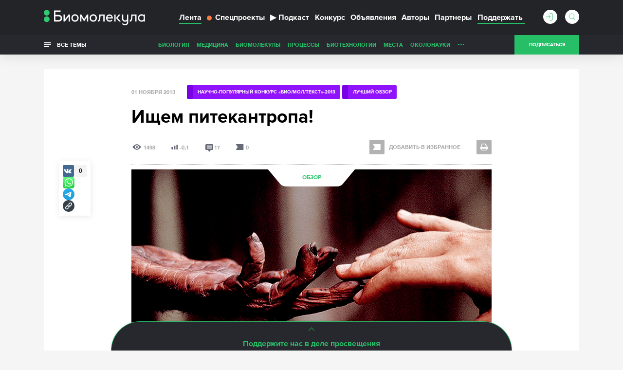

--- FILE ---
content_type: text/html; charset=utf-8
request_url: https://biomolecula.ru/articles/ishchem-pitekantropa
body_size: 32696
content:



<!doctype html>
<!--[if IE 7]><html class="ie7 lt-ie10 lt-ie9 lt-ie8 no-js" lang="ru"><![endif]-->
<!--[if IE 8]><html class="ie8 lt-ie10 lt-ie9 no-js" lang="ru"><![endif]-->
<!--[if IE 9 ]><html class="ie9 lt-ie10 no-js" lang="ru"><![endif]-->
<!--[if (gt IE 9)|!(IE)]><!--><html class="no-js" lang="ru"><!--<![endif]-->
<head>
    <meta charset="utf-8">
    <title>Ищем питекантропа!</title>
    <meta content="Светлана Кабанова" name="author">
    <meta content="Статья на конкурс «био/мол/текст»: Был ли Чарльз Дарвин первым, кто предположил, что человек произошел от обезьян, или он такого вообще не говорил? Кт" name="description">
    <meta content="" name="keywords">
    <meta content='https://biomolecula.ru/articles/ishchem-pitekantropa' name='url'>
    <meta name="yandex-verification" content="b5d07c617491fb7a" />
    <meta name="pmail-verification" content="707f7c793fe230437dd2fad628043dd0" />
    <meta property="og:title" content="Ищем питекантропа!">
    <meta property="og:type" content="article">
    <meta property="og:url" content="https://biomolecula.ru/articles/ishchem-pitekantropa">
    <meta property="og:image" content="https://biomolecula.ru/media/article/367334b0-19b1-403c-aa63-9ff582be2274.png">
    <meta property="og:site_name" content="Биомолекула">
    <meta property="og:description" content="Статья на конкурс «био/мол/текст»: Был ли Чарльз Дарвин первым, кто предположил, что человек произошел от обезьян, или он такого вообще не говорил? Кт">
    <meta property="twitter:title" content="Ищем питекантропа!">
    <meta property="twitter:description" content="Статья на конкурс «био/мол/текст»: Был ли Чарльз Дарвин первым, кто предположил, что человек произошел от обезьян, или он такого вообще не говорил? Кт">
    <meta property="twitter:image" content="https://biomolecula.ru/media/article/367334b0-19b1-403c-aa63-9ff582be2274.png">
    <meta property="twitter:url" content="https://biomolecula.ru/articles/ishchem-pitekantropa">
    <meta property="twitter:site" content="Биомолекула">

    <meta content="telephone=no" name="format-detection">
    <meta name="robots" content="noodp, noydir">
    <meta name="viewport" content="width=device-width, initial-scale=1.0">
    <!-- This make sence for mobile browsers. It means, that content has been optimized for mobile browsers -->
    <meta name="HandheldFriendly" content="true">
    <meta name="cmsmagazine" content="ae2c43ee8f6e5ed32a8a1cbc18f302b2">
    <meta content="IE=edge" http-equiv="X-UA-Compatible">
    


    <link rel="alternate" type="application/atom+xml" title="RSS" href="/public.atom" />
    <link rel="icon" type="image/png" href="/static/favicon.svg">
    <link rel="canonical" href="https://biomolecula.ru/articles/ishchem-pitekantropa">
    <link href="/static/css/main.css" rel="stylesheet" type="text/css">
    <link href="/static/js/vendors/jquery-ui-1.11.4-custom/jquery-ui.min.css" rel="stylesheet" type="text/css">
    
    <script>
        (function(H){H.className=H.className.replace(/\bno-js\b/,'js')})(document.documentElement)
    </script>
    <!--[if lt IE 9 ]><script src="/static/js/vendors/separate-js/html5shiv-3.7.2.min.js"></script><meta content="no" http-equiv="imagetoolbar"><![endif]-->

    
    <script async src="/static/js/ravenjs.js" id="raven"></script>
    <script>
        (function (sentryDataSourceName) {
            var raven = document.getElementById('raven')
            , isNotLoaded = true
            , errors = []
            raven.onreadystatechange = raven.onload = function () {
                if (isNotLoaded) {
                    Raven.config(sentryDataSourceName).install()
                    isNotLoaded = !isNotLoaded
                    errors.forEach(function (error) {
                        Raven.captureException(error[4] || new Error(error[0]), {
                            extra: {
                                file: error[1]
                                , line: error[2]
                                , col: error[3]
                            }
                        })
                    })
                }
            }
            window.onerror = function (message, source, lineNumber, colmnNumber, error) {
                if (isNotLoaded)
                    errors.push([message, source, lineNumber, colmnNumber, error])
            }
        })('')

    </script>


  <!-- Yandex.Metrika counter -->
  <script>
      (function (d, w, c) {
          (w[c] = w[c] || []).push(function() {
              try {
                  w.yaCounter153049 = new Ya.Metrika({
                      id:153049,
                      clickmap:true,
                      trackLinks:true,
                      accurateTrackBounce:true,
                      webvisor:true
                  });
              } catch(e) { }
          });

          var n = d.getElementsByTagName("script")[0],
              s = d.createElement("script"),
              f = function () { n.parentNode.insertBefore(s, n); };
          s.type = "text/javascript";
          s.async = true;
          s.src = "https://mc.yandex.ru/metrika/watch.js";

          if (w.opera == "[object Opera]") {
              d.addEventListener("DOMContentLoaded", f, false);
          } else { f(); }
      })(document, window, "yandex_metrika_callbacks");
  </script>
  <!-- /Yandex.Metrika counter -->

    <script async src="https://statika.mpsuadv.ru/scripts/9017.js"></script>


</head>

<body class="page">
    
    <!-- Rating Mail.ru counter -->
    <script>
    var _tmr = window._tmr || (window._tmr = []);
    _tmr.push({id: "3142136", type: "pageView", start: (new Date()).getTime()});
    (function (d, w, id) {
      if (d.getElementById(id)) return;
      var ts = d.createElement("script"); ts.type = "text/javascript"; ts.async = true; ts.id = id;
      ts.src = "https://top-fwz1.mail.ru/js/code.js";
      var f = function () {var s = d.getElementsByTagName("script")[0]; s.parentNode.insertBefore(ts, s);};
      if (w.opera == "[object Opera]") { d.addEventListener("DOMContentLoaded", f, false); } else { f(); }
    })(document, window, "topmailru-code");
    </script>
    <!-- //Rating Mail.ru counter -->
    

    <svg class="visually-hidden">
        <filter id="blur-filter">
            <feGaussianBlur stdDeviation="6"></feGaussianBlur>
        </filter>
    </svg>
    
    <header class="header">
        

        <div class="header-navigation">
            <div class="container">
                <div class="header-navigation_wrap">
                    
	<style>
        .dropdown {
            position: relative;
        }

        .dropdown-content {
            display: none;
            position: absolute;
            background-color: #f9f9f9;
            min-width: 160px;
            z-index: 1;
        }

        .dropdown-content li {
            float: none;
        }

        .dropdown-content li a {
            color: black;
            text-decoration: none;
            display: block;
            text-align: left;
        }

        .dropdown-content li a:hover {
            background-color: #f1f1f1;
        }

        .dropdown-content li .header-navigation-contest_link:hover {
            background-color: #26bf68;
        }

        .dropdown:hover .dropdown-content {
            display: block;
        }

        .header-navigation-contest_link {
            font-size: 13px;
            margin-left: 10px;
            margin-top: 5px;
        }
    </style>



<div class="header-navigation-menu">
    <span class="header-navigation-menu_icon _dropdown-trigger">
        <span class="header-navigation-menu_img-container">
            <img class="header-navigation-menu_img" src="/static/img/general/menu.svg" alt="Меню" height="20" width="20">
        </span>
    </span>
    <a href="/" class="header-logo_link">
        <img class="header-logo__image header-logo__image_big" src="/static/img/general/logo-new.svg" alt="Биомолекула" />
        <img class="header-logo__image header-logo__image_small" src="/static/img/general/mini-logo.svg" alt="Биомолекула" />
    </a>



    <ul class="header-navigation-menu_list header-dropdown _dropdown-content">
        <li class="header-navigation-menu_item"><a href="/articles" class="header-navigation-menu_link _active">Лента</a></li>
        <li class="header-navigation-menu_item"><a href="/specials" class="header-navigation-menu_link header-navigation-menu_link_specials"><span class="menu-link_special-sign"></span>Спецпроекты</a></li>
        <li class="header-navigation-menu_item"><a href="/podcast" class="header-navigation-menu_link "><span>▶</span>Подкаст</a></li>
        
            <li class="header-navigation-menu_item dropdown">
                <a href="/biomoltext/bio-mol-tekst-2025" class="header-navigation-menu_link">Конкурс</a>
                <ul class="dropdown-content dropdown-contest">
                    <li class="header-navigation-menu_item"><a href="/biomoltext" class="header-navigation-menu_link header-navigation-contest_link">О конкурсе «Био/мол/текст»</a></li>
                    
                        <li class="header-navigation-menu_item"><a href="/biomoltext/bio-mol-tekst-2025" class="header-navigation-menu_link header-navigation-contest_link">«Био/мол/текст»-2025/2026</a></li>
                    
                        <li class="header-navigation-menu_item"><a href="/biomoltext/bio-mol-tekst-2024" class="header-navigation-menu_link header-navigation-contest_link">«Био/мол/текст»-2024/2025</a></li>
                    
                        <li class="header-navigation-menu_item"><a href="/biomoltext/bio-mol-tekst-2023" class="header-navigation-menu_link header-navigation-contest_link">«Био/мол/текст»-2023/2024</a></li>
                    
                        <li class="header-navigation-menu_item"><a href="/biomoltext/bio-mol-tekst-2022" class="header-navigation-menu_link header-navigation-contest_link">«Био/мол/текст»-2022/2023</a></li>
                    
                        <li class="header-navigation-menu_item"><a href="/biomoltext/bio-mol-tekst-2021" class="header-navigation-menu_link header-navigation-contest_link">«Био/мол/текст»-2021/2022</a></li>
                    
                        <li class="header-navigation-menu_item"><a href="/biomoltext/bio-mol-tekst-2020" class="header-navigation-menu_link header-navigation-contest_link">«Био/мол/текст»-2020/2021</a></li>
                    
                        <li class="header-navigation-menu_item"><a href="/biomoltext/bio-mol-tekst-2019" class="header-navigation-menu_link header-navigation-contest_link">«Био/мол/текст»-2019</a></li>
                    
                        <li class="header-navigation-menu_item"><a href="/biomoltext/bio-mol-tekst-2018" class="header-navigation-menu_link header-navigation-contest_link">«Био/мол/текст»-2018</a></li>
                    
                        <li class="header-navigation-menu_item"><a href="/biomoltext/bio-mol-tekst-2017" class="header-navigation-menu_link header-navigation-contest_link">«Био/мол/текст»-2017</a></li>
                    
                        <li class="header-navigation-menu_item"><a href="/biomoltext/bio-mol-tekst-2016" class="header-navigation-menu_link header-navigation-contest_link">«Био/мол/текст»-2016</a></li>
                    
                        <li class="header-navigation-menu_item"><a href="/biomoltext/bio-mol-tekst-2015" class="header-navigation-menu_link header-navigation-contest_link">«Био/мол/текст»-2015</a></li>
                    
                        <li class="header-navigation-menu_item"><a href="/biomoltext/bio-mol-tekst-2014" class="header-navigation-menu_link header-navigation-contest_link">«Био/мол/текст»-2014</a></li>
                    
                        <li class="header-navigation-menu_item"><a href="/biomoltext/bio-mol-tekst-2013" class="header-navigation-menu_link header-navigation-contest_link">«Био/мол/текст»-2013</a></li>
                    
                        <li class="header-navigation-menu_item"><a href="/biomoltext/bio-mol-tekst-2012" class="header-navigation-menu_link header-navigation-contest_link">«Био/мол/текст»-2012</a></li>
                    
                        <li class="header-navigation-menu_item"><a href="/biomoltext/bio-mol-tekst-2011" class="header-navigation-menu_link header-navigation-contest_link">«Био/мол/текст»-2011</a></li>
                    
                </ul>
            </li>
        
        <li class="header-navigation-menu_item"><a href="/notices" class="header-navigation-menu_link">Объявления</a></li>
        <li class="header-navigation-menu_item"><a href="/authors/writers?sort_by=rating" class="header-navigation-menu_link">Авторы</a></li>
        <li class="header-navigation-menu_item"><a href="/partners" class="header-navigation-menu_link">Партнеры</a></li>
        <li class="header-navigation-menu_item"><a href="/donate" class="header-navigation-menu_link header-navigation-menu_link_donate"><span>Поддержать</span></a></li>
    </ul>
</div>

                    <div class="header-sub-right header-sub-right_nav">
                        
                            <a class="userbar-noauth_login open-login" href="#popup-login"></a>
                        

                        
                            <div class="header-search">
                                <form action="/search/" class="header-search_form">
                                    <div class="header-search_wrap">
                                        <input type="text" class="header-search_input" id="header-search_input" data-source-url="/search-hint/">
                                        <input type="submit" class="header-search_submit" value="">
                                    </div>
                                    <span class="header-search_label"></span>
                                </form>
                                <div class="header-search_result header-search_result__yesresult">
                                    <div class="header-search_row">
                                        <div class="header-search_category">
                                            Публикации
                                        </div>
                                        <div class="header-search_content">
                                            <p>&mdash;</p>
                                        </div>
                                    </div>
                                    <div class="header-search_row">
                                        <div class="header-search_category">
                                            Темы
                                        </div>
                                        <div class="header-search_content">
                                            <p>&mdash;</p>
                                        </div>
                                    </div>
                                    <div class="header-search_row">
                                        <div class="header-search_category">
                                            Авторы
                                        </div>
                                        <div class="header-search_content">
                                            <p>&mdash;</p>
                                        </div>
                                    </div>
                                    <div class="header-search_row">
                                        <div class="header-search_category">
                                            Комментарии
                                        </div>
                                        <div class="header-search_content">
                                            <p>&mdash;</p>
                                        </div>
                                    </div>
                                </div>
                                <div class="header-search_result header-search_result__noresult">
                                    <div class="header-search_row">
                                        <div class="header-search_content">
                                            <p class="header-search_noresult-title">Поиск не дал результатов</p>
                                            <p class="header-search_big-text">По вашему запросу ничего не найдено</p>
                                        </div>
                                    </div>
                                </div>
                            </div>
                        
                        
                            <a class="header__subcribe-link header__subcribe-link_nav open-subscribe" href="#feed">Подписаться</a>
                        
                    </div>
                </div>
            </div>
            <div class="header-overlay"></div>
        </div>
        <div class="header-sub-navigation">
            <div class="container">
                <div class="header-navigation_wrap">
                    <div class="all-themes">
                        <button type="button" class="all-themes_btn">
                            <span class="all-themes_text">Все темы</span>
                            <span class="all-themes_text all-themes_text-mobile">Темы</span>
                        </button>
                    </div>
                    <ul class="header-sub-navigation-menu">
                        
                            <li class="header-sub-navigation-menu_item hidden"><a href="/themes/biology" class="header-sub-navigation-menu_link">Биология</a>
                        
                            <li class="header-sub-navigation-menu_item hidden"><a href="/themes/medicine" class="header-sub-navigation-menu_link">Медицина</a>
                        
                            <li class="header-sub-navigation-menu_item hidden"><a href="/themes/biomolecules" class="header-sub-navigation-menu_link">Биомолекулы</a>
                        
                            <li class="header-sub-navigation-menu_item hidden"><a href="/themes/processes" class="header-sub-navigation-menu_link">Процессы</a>
                        
                            <li class="header-sub-navigation-menu_item hidden"><a href="/themes/techno" class="header-sub-navigation-menu_link">Биотехнологии</a>
                        
                            <li class="header-sub-navigation-menu_item hidden"><a href="/themes/places" class="header-sub-navigation-menu_link">Места</a>
                        
                            <li class="header-sub-navigation-menu_item hidden"><a href="/themes/okolonauki" class="header-sub-navigation-menu_link">ОколоНауки</a>
                        
                            <li class="header-sub-navigation-menu_item hidden"><a href="/themes/children" class="header-sub-navigation-menu_link">Детям</a>
                        
                            <li class="header-sub-navigation-menu_item hidden"><a href="/themes/person" class="header-sub-navigation-menu_link">Личность</a>
                        
                            <li class="header-sub-navigation-menu_item hidden"><a href="/themes/sport" class="header-sub-navigation-menu_link">Спорт</a>
                        
                            <li class="header-sub-navigation-menu_item hidden"><a href="/themes/nagljadno" class="header-sub-navigation-menu_link">Наглядно о ненаглядном</a>
                        
                        <li class="header-sub-navigation-menu_item nav-more hidden"><a class="header-sub-navigation-menu_more" href="#">...</a>
                            <ul class="header-sub-navigation-menu_more-menu"></ul>
                        </li>
                      </li>
                    </ul>
                    <div class="header-sub-right">
                        
                            <a class="header__subcribe-link open-subscribe" href="#feed">Подписаться</a>
                        
                    </div>
                </div>
            </div>
            <div class="header-themes-holder">
                <div class="container">
                    <div class="header-themes" id="header-themes">
                        <button class="header-themes__close-btn">
                            <svg viewBox="0 0 28 28" version="1.1" xmlns="http://www.w3.org/2000/svg">
                                <line x1="0" y1="28" x2="28" y2="0" stroke="#27a25e" stroke-width="1" />
                                <line x1="0" y1="0" x2="28" y2="28" stroke="#27a25e" stroke-width="1" />
                            </svg>
                        </button>
                    
                        <ul class="header-themes_list">
                            <li class="header-themes_title"><a href="/themes/medicine" class="header-themes_link">Медицина</a></li>
                            
                                <li class="header-themes_item"><a href="/themes/SARS-CoV-2" class="header-themes_link">SARS-CoV-2</a></li>
                            
                                <li class="header-themes_item"><a href="/themes/biomolekula-forbes" class="header-themes_link">«Биомолекула» — Forbes</a></li>
                            
                                <li class="header-themes_item"><a href="/themes/allergija" class="header-themes_link">Аллергия</a></li>
                            
                                <li class="header-themes_item"><a href="/themes/antibiotiki" class="header-themes_link">Антибиотики</a></li>
                            
                                <li class="header-themes_item"><a href="/themes/ateroskleroz" class="header-themes_link">Атеросклероз</a></li>
                            
                                <li class="header-themes_item"><a href="/themes/autoimmunitet" class="header-themes_link">Аутоиммунитет</a></li>
                            
                                <li class="header-themes_item"><a href="/themes/bol" class="header-themes_link">Боль</a></li>
                            
                                <li class="header-themes_item"><a href="/themes/vich" class="header-themes_link">ВИЧ/СПИД</a></li>
                            
                                <li class="header-themes_item"><a href="/themes/vakciny" class="header-themes_link">Вакцины</a></li>
                            
                                <li class="header-themes_item"><a href="/themes/zika" class="header-themes_link">Вирус Зика</a></li>
                            
                                <li class="header-themes_item"><a href="/themes/ebola" class="header-themes_link">Вирус Эбола</a></li>
                            
                                <li class="header-themes_item"><a href="/themes/gen-terapija" class="header-themes_link">Генная терапия</a></li>
                            
                                <li class="header-themes_item"><a href="/themes/gripp" class="header-themes_link">Грипп</a></li>
                            
                                <li class="header-themes_item"><a href="/themes/depressija" class="header-themes_link">Депрессия</a></li>
                            
                                <li class="header-themes_item"><a href="/themes/dermatologija" class="header-themes_link">Дерматология</a></li>
                            
                                <li class="header-themes_item"><a href="/themes/diagnostika" class="header-themes_link">Диагностика</a></li>
                            
                                <li class="header-themes_item"><a href="/themes/zdravoohranenie" class="header-themes_link">Здравоохранение</a></li>
                            
                                <li class="header-themes_item"><a href="/themes/nejrodegeneracija" class="header-themes_link">Нейродегенерация</a></li>
                            
                                <li class="header-themes_item"><a href="/themes/nikotin" class="header-themes_link">Никотин</a></li>
                            
                                <li class="header-themes_item"><a href="/themes/oncology" class="header-themes_link">Онкология</a></li>
                            
                                <li class="header-themes_item"><a href="/themes/pers-med" class="header-themes_link">Персонализированная медицина</a></li>
                            
                                <li class="header-themes_item"><a href="/themes/pitanie" class="header-themes_link">Питание</a></li>
                            
                                <li class="header-themes_item"><a href="/themes/son" class="header-themes_link">Сон</a></li>
                            
                                <li class="header-themes_item"><a href="/themes/stvol-kletki" class="header-themes_link">Стволовые клетки</a></li>
                            
                                <li class="header-themes_item"><a href="/themes/farma" class="header-themes_link">Фармакология</a></li>
                            
                                <li class="header-themes_item"><a href="/themes/epilepsija" class="header-themes_link">Эпилепсия</a></li>
                            
                        </ul>
                    
                        <ul class="header-themes_list">
                            <li class="header-themes_title"><a href="/themes/biology" class="header-themes_link">Биология</a></li>
                            
                                <li class="header-themes_item"><a href="/themes/suhaja" class="header-themes_link">«Сухая» биология</a></li>
                            
                                <li class="header-themes_item"><a href="/themes/antropologija" class="header-themes_link">Антропология</a></li>
                            
                                <li class="header-themes_item"><a href="/themes/bionika" class="header-themes_link">Бионика</a></li>
                            
                                <li class="header-themes_item"><a href="/themes/biofizika" class="header-themes_link">Биофизика</a></li>
                            
                                <li class="header-themes_item"><a href="/themes/virusy" class="header-themes_link">Вирусология</a></li>
                            
                                <li class="header-themes_item"><a href="/themes/voprosy-pola" class="header-themes_link">Вопросы пола</a></li>
                            
                                <li class="header-themes_item"><a href="/themes/gmo" class="header-themes_link">ГМО</a></li>
                            
                                <li class="header-themes_item"><a href="/themes/genetika" class="header-themes_link">Генетика</a></li>
                            
                                <li class="header-themes_item"><a href="/themes/immunno" class="header-themes_link">Иммунология</a></li>
                            
                                <li class="header-themes_item"><a href="/themes/micro" class="header-themes_link">Микробиология</a></li>
                            
                                <li class="header-themes_item"><a href="/themes/nejro" class="header-themes_link">Нейробиология</a></li>
                            
                                <li class="header-themes_item"><a href="/themes/nosimye-tech" class="header-themes_link">Носимые технологии</a></li>
                            
                                <li class="header-themes_item"><a href="/themes/psicho" class="header-themes_link">Психогенетика</a></li>
                            
                                <li class="header-themes_item"><a href="/themes/sintetika" class="header-themes_link">Синтетическая биология</a></li>
                            
                                <li class="header-themes_item"><a href="/themes/starenie" class="header-themes_link">Старение</a></li>
                            
                                <li class="header-themes_item"><a href="/themes/struktura" class="header-themes_link">Структурная биология</a></li>
                            
                                <li class="header-themes_item"><a href="/themes/citologija" class="header-themes_link">Цитология</a></li>
                            
                                <li class="header-themes_item"><a href="/themes/evoljucija" class="header-themes_link">Эволюционная биология</a></li>
                            
                                <li class="header-themes_item"><a href="/themes/ekologija" class="header-themes_link">Экология</a></li>
                            
                                <li class="header-themes_item"><a href="/themes/embriologija" class="header-themes_link">Эмбриология</a></li>
                            
                                <li class="header-themes_item"><a href="/themes/epigenetika" class="header-themes_link">Эпигенетика</a></li>
                            
                                <li class="header-themes_item"><a href="/themes/etologija" class="header-themes_link">Этология</a></li>
                            
                        </ul>
                    
                        <ul class="header-themes_list">
                            <li class="header-themes_title"><a href="/themes/biomolecules" class="header-themes_link">Биомолекулы</a></li>
                            
                                <li class="header-themes_item"><a href="/themes/gpcr" class="header-themes_link">GPCR</a></li>
                            
                                <li class="header-themes_item"><a href="/themes/afk" class="header-themes_link">АФК</a></li>
                            
                                <li class="header-themes_item"><a href="/themes/amiloidy" class="header-themes_link">Амилоиды</a></li>
                            
                                <li class="header-themes_item"><a href="/themes/membrany" class="header-themes_link">Биомембраны</a></li>
                            
                                <li class="header-themes_item"><a href="/themes/gormony-rastenij" class="header-themes_link">Гормоны растений</a></li>
                            
                                <li class="header-themes_item"><a href="/themes/dnk" class="header-themes_link">ДНК</a></li>
                            
                                <li class="header-themes_item"><a href="/themes/ionn-kanaly" class="header-themes_link">Ионные каналы</a></li>
                            
                                <li class="header-themes_item"><a href="/themes/mge" class="header-themes_link">МГЭ</a></li>
                            
                                <li class="header-themes_item"><a href="/themes/matriks" class="header-themes_link">Матрикс</a></li>
                            
                                <li class="header-themes_item"><a href="/themes/nejromediatory" class="header-themes_link">Нейромедиаторы</a></li>
                            
                                <li class="header-themes_item"><a href="/themes/rnk" class="header-themes_link">РНК</a></li>
                            
                                <li class="header-themes_item"><a href="/themes/receptory" class="header-themes_link">Рецепторы</a></li>
                            
                                <li class="header-themes_item"><a href="/themes/hromatin" class="header-themes_link">Хроматин</a></li>
                            
                        </ul>
                    
                        <ul class="header-themes_list">
                            <li class="header-themes_title"><a href="/themes/techno" class="header-themes_link">Биотехнологии</a></li>
                            
                                <li class="header-themes_item"><a href="/themes/CAR-T" class="header-themes_link">CAR-T</a></li>
                            
                                <li class="header-themes_item"><a href="/themes/crispr" class="header-themes_link">CRISPR/CAS</a></li>
                            
                                <li class="header-themes_item"><a href="/themes/gwas" class="header-themes_link">GWAS</a></li>
                            
                                <li class="header-themes_item"><a href="/themes/gen-inzhenerija" class="header-themes_link">Генная инженерия</a></li>
                            
                                <li class="header-themes_item"><a href="/themes/mikrochipy" class="header-themes_link">ДНК-микрочипы</a></li>
                            
                                <li class="header-themes_item"><a href="/themes/drag-disajn" class="header-themes_link">Драг-дизайн</a></li>
                            
                                <li class="header-themes_item"><a href="/themes/kvantovye-tochki" class="header-themes_link">Квантовые точки</a></li>
                            
                                <li class="header-themes_item"><a href="/themes/nano" class="header-themes_link">Нано(био)технологии</a></li>
                            
                                <li class="header-themes_item"><a href="/themes/optogenetika" class="header-themes_link">Оптогенетика</a></li>
                            
                                <li class="header-themes_item"><a href="/themes/rnk-interferencija" class="header-themes_link">РНК-интерференция</a></li>
                            
                                <li class="header-themes_item"><a href="/themes/sekvenirovanie" class="header-themes_link">Секвенирование ДНК</a></li>
                            
                                <li class="header-themes_item"><a href="/themes/tkan-inzhenerija" class="header-themes_link">Тканевая инженерия</a></li>
                            
                                <li class="header-themes_item"><a href="/themes/fluorescencija" class="header-themes_link">Флуоресценция</a></li>
                            
                        </ul>
                    
                        <ul class="header-themes_list">
                            <li class="header-themes_title"><a href="/themes/processes" class="header-themes_link">Процессы</a></li>
                            
                                <li class="header-themes_item"><a href="/themes/anabioz" class="header-themes_link">Анабиоз</a></li>
                            
                                <li class="header-themes_item"><a href="/themes/apoptoz" class="header-themes_link">Апоптоз</a></li>
                            
                                <li class="header-themes_item"><a href="/themes/autofagija" class="header-themes_link">Аутофагия</a></li>
                            
                                <li class="header-themes_item"><a href="/themes/biodegradation" class="header-themes_link">Биодеградация</a></li>
                            
                                <li class="header-themes_item"><a href="/themes/matabolizm" class="header-themes_link">Метаболизм</a></li>
                            
                                <li class="header-themes_item"><a href="/themes/fotosintez" class="header-themes_link">Фотосинтез</a></li>
                            
                        </ul>
                    
                        <ul class="header-themes_list">
                            <li class="header-themes_title"><a href="/themes/okolonauki" class="header-themes_link">ОколоНауки</a></li>
                            
                                <li class="header-themes_item"><a href="/themes/itogi" class="header-themes_link">Итоги года</a></li>
                            
                                <li class="header-themes_item"><a href="/themes/karera" class="header-themes_link">Карьера</a></li>
                            
                                <li class="header-themes_item"><a href="/themes/opinion" class="header-themes_link">Мнения</a></li>
                            
                                <li class="header-themes_item"><a href="/themes/intervju" class="header-themes_link">Наука из первых рук</a></li>
                            
                                <li class="header-themes_item"><a href="/themes/obrazovanie" class="header-themes_link">Образование</a></li>
                            
                                <li class="header-themes_item"><a href="/themes/svoja-rabota" class="header-themes_link">Своя работа</a></li>
                            
                        </ul>
                    
                        <ul class="header-themes_list">
                            <li class="header-themes_title"><a href="/themes/nagljadno" class="header-themes_link">Наглядно о ненаглядном</a></li>
                            
                                <li class="header-themes_item"><a href="/themes/video" class="header-themes_link">Видео</a></li>
                            
                                <li class="header-themes_item"><a href="/themes/infografika" class="header-themes_link">Инфографика</a></li>
                            
                                <li class="header-themes_item"><a href="/themes/komiks" class="header-themes_link">Комикс</a></li>
                            
                                <li class="header-themes_item"><a href="/themes/mult" class="header-themes_link">Мультфильм</a></li>
                            
                        </ul>
                    
                        <ul class="header-themes_list">
                            <li class="header-themes_title"><a href="/themes/person" class="header-themes_link">Личность</a></li>
                            
                                <li class="header-themes_item"><a href="/themes/nobel" class="header-themes_link">Нобелевские лауреаты</a></li>
                            
                        </ul>
                    
                        <ul class="header-themes_list">
                            <li class="header-themes_title"><a href="/themes/places" class="header-themes_link">Места</a></li>
                            
                        </ul>
                    
                        <ul class="header-themes_list">
                            <li class="header-themes_title"><a href="/themes/children" class="header-themes_link">Детям</a></li>
                            
                        </ul>
                    
                        <ul class="header-themes_list">
                            <li class="header-themes_title"><a href="/themes/sport" class="header-themes_link">Спорт</a></li>
                            
                        </ul>
                    
                    </div>
                </div>
            </div>
        </div>
    </header>
    
    

    <div class="content-table">
        <div class="content-table_container">
            <a class="content-table_open" id="content-table_open"><span>Оглавление</span></a>
            <div class="content-table_holder">
                <button class="content-table_close"></button>
                <p class="content-table_title">Содержание</p>
                <ol class="content-table_list">
                    
                    <li>
                        <a href="#kto-byl-pervym-ili-chto-deistvitelno-govoril-darvin" class="scrolling">Кто был первым, или что действительно говорил Дарвин?</a>
                        <ol class="drop-menu_submenu">
                            
                        </ol>
                    </li>
                    
                    <li>
                        <a href="#nedostaiushchee-zveno" class="scrolling">Недостающее звено</a>
                        <ol class="drop-menu_submenu">
                            
                        </ol>
                    </li>
                    
                    
                </ol>
                

            </div>
        </div>
    </div>


    <section class="page-wrapper article">
        
        <div class="container">
        

<div class="mainbar mainbar__insert">
    <div class="first-page print">
        <div class="first-page__container">
            <img class="first-page__image" src="/static/img/general/logo_black.svg" alt="Биомолекула" />
            <h1 class="first-page__title">Ищем питекантропа!</h1>
        </div>
    </div>
    <div class="inset-container">
        <div class="scroll-out" data-scroll>
          <p class="article_date">01 ноября 2013</p>
            
                <div class="project-theme__container  project-theme__container_block ">
                    
                    
                        <a href="/biomoltext/bio-mol-tekst-2013" class="project-theme project-theme_contest">
                            Научно-популярный конкурс «Био/мол/текст»-2013
                        </a>
                        
                            <a href="/biomoltext?contest=bio-mol-tekst-2013&amp;nomination=luchiy-obzor" class="project-theme project-theme_contest">
                                Лучший обзор
                            </a>
                        
                    
                </div>
            
          <h1 class="article_title">Ищем питекантропа!</h1>
          
          <div class="article_header-section clearfix">
            <ul class="article_stat article_col-left">
                <li class="article_stat-item article_stat-item__views" title="Прочтения статьи">1498</li>
                <li class="article_stat-item article_stat-item__rating" title="Рейтинг">-0,1</li>
                <li class="article_stat-item article_stat-item__comments" title="Читать комментарии"><a href="#article-comments">17</a></li>
                <li class="article_stat-item article_stat-item__favorite js-article_stat-item__favorite">0</li>
            </ul>
            <div class="article_col-right">
              <div class="article_controls">
                  
                      <a class="article_add-favorite  article__add-favorite_contest с-item-favorite_inactive" href="#"><span class="article__add-favorite-text">Добавить в избранное</span></a>
                  

                  <img src="/static/img/minified-svg/print.svg" alt="print" class="article_print" width="31" height="30" title="Печать" onclick="window.print();">
                  <div class="social-sharing">
                      <div class="social-sharing__icon"></div>
                      <div class="social-likes article_socials" data-zeroes="yes" data-counters="yes">
                          
                              <div class="vkontakte" title="Поделиться ссылкой во Вконтакте"></div>
                          
                          <a class="article_socials-link article_socials-link_whatsapp" href="https://wa.me/?text=https%3A//biomolecula.ru/articles/ishchem-pitekantropa" data-action="share/whatsapp/share" rel="noopener" target="_blank" aria-label="Share via Whatsapp"></a>
                          <a class="article_socials-link article_socials-link_telegram" href="https://t.me/share/url?url=https%3A//biomolecula.ru/articles/ishchem-pitekantropa" rel="noopener" target="_blank" aria-label="Share via Telegram"></a>
                          <div class="article_socials-link article-share">
                              <span class="tooltiptext">Скопировать ссылку</span>
                              <input class="article-share-input" />
                          </div>
                      </div>
                  </div>

              </div>
              <div class="social-sharing_desktop">
                <div class="social-likes" data-zeroes="yes" data-counters="yes">
                    
                              <div class="vkontakte" title="Поделиться ссылкой во Вконтакте"></div>
                          
                    <a class="article_socials-link article_socials-link_whatsapp" href="https://wa.me/?text=https%3A//biomolecula.ru/articles/ishchem-pitekantropa" data-action="share/whatsapp/share" rel="noopener" target="_blank" aria-label="Share via Whatsapp"></a>
                    <a class="article_socials-link article_socials-link_telegram" href="https://t.me/share/url?url=https%3A//biomolecula.ru/articles/ishchem-pitekantropa" rel="noopener" target="_blank" aria-label="Share via Telegram"></a>
                    <div class="article_socials-link article-share">
                        <span class="tooltiptext">Скопировать ссылку</span>
                        <input class="article-share-input" />
                    </div>
                </div>
              </div>
            </div>
        </div>

          

    
        
        <figure class="article_cover article_header-section article-cover_horizontal clearfix">
        
        <div class="article_cover-holder">
            <svg class="article_cover-bg">
                
                <image xlink:href="/media/cache/0b/5d/0b5d9799ab7428518df05e35b39ff798.png"
                       filter="url(#blur-filter)"
                       width="100%" height="100%"
                       x="0" y="0"
                       preserveAspectRatio="none">
                 </image>
                
            </svg>
            
                <img class="article_cover-img" src="/media/cache/0b/5d/0b5d9799ab7428518df05e35b39ff798.png">
            
            <a class="article-item__type" href="/articles?kind=review">Обзор</a>
        </div>
        
            <figcaption class="article_cover-text"><p><strong>Где ты, питекантроп?</strong></p>
<div class="media-source"><p><a href="https://medicine.yale.edu/news-article/5683/" rel="nofollow" target="_blank">Development of hands and feet may help unlock evolution’s toolkit</a></p></div></figcaption>
        </figure>
        
    
    
    <ul class="article_info article_info__horizontal clearfix">
        <li class="article_info-item">
            <h6 class="article_info-title">Автор</h6>
            <ul class="article-autors_list">
              <li class="article-autors_item"><a class="article-autors_link" href="/authors/3861"><img class="article-autors_img" src="/media/cache/8b/e7/8be7049153c2219321e726430f3c5931.jpg" alt="Светлана Кабанова" width="30" height="30"><span>Светлана Кабанова</span></a></li>
              
            </ul>
        </li>
        <li class="article_info-item">
            <div class="article_info-group">
                <h6 class="article_info-title">Редакторы</h6>
                <ul class="article-redactors_list">
                    
                        <li class="article-redactors_item"><a class="article-redactors_link" href="/authors/1"><img class="article-redactors_img" src="/media/cache/21/88/218895c925344eb6353bc449bdbc0f4c.jpg" alt="Антон Чугунов" width="30" height="30"><span>Антон Чугунов</span></a></li>
                    
                        <li class="article-redactors_item"><a class="article-redactors_link" href="/authors/4614"><img class="article-redactors_img" src="/media/cache/8e/e8/8ee8a15074b27cebe9cf943aefb01601.png" alt="Андрей Панов" width="30" height="30"><span>Андрей Панов</span></a></li>
                    
                </ul>
            </div>
        </li>
        
        
    </ul>
    <div class="article_info-group">
        <h6 class="article_info-title">Темы</h6>
        <ul class="article_themes-list article_themes-list_border">
            
            <li class="article_themes-item article_themes-item__highlight"><a class="article_themes-link" href="/biomoltext/bio-mol-tekst-2013">«Био/мол/текст»-2013</a>
            
            
            <li class="article_themes-item">
                <a class="article_themes-link" href="/themes/antropologija">Антропология</a>
            
            <li class="article_themes-item">
                <a class="article_themes-link" href="/themes/genetika">Генетика</a>
            
            <li class="article_themes-item">
                <a class="article_themes-link" href="/themes/opinion">Мнения</a>
            
            <li class="article_themes-item">
                <a class="article_themes-link" href="/themes/evoljucija">Эволюционная биология</a>
            
        </ul>
    </div>
    



          <div class="article_content vizred">
              
<div class="article_annotate">
    <p><em><strong>Статья на конкурс «био/мол/текст»:</strong></em> Был ли Чарльз Дарвин первым, кто предположил, что человек произошел от обезьян, или он такого вообще не говорил? Кто явился апологетом дарвинизма? Какие методы исследований используют и какие факторы учитывают современные антропологи? Эти и другие вопросы затрагивает предлагаемая статья.</p>
</div>



<div class="mini-incut js-mini-incut">
    
    <div class="mini-incut_image">
        
        <a href="https://biomolecula.ru/biomoltext/bio-mol-tekst-2013" class="mini-incut_image-link" target="_blank">
        <svg>
            <image xlink:href="/media/cache/76/dd/76ddfb24727a2671bf6c99cbd0a93983.png"
                   filter="url(#blur-filter)"
                   width="100%" height="100%"
                   x="0" y="0"
                   preserveAspectRatio="xMidYMid slice">
            </image>
        </svg>
        <img src="/media/cache/76/dd/76ddfb24727a2671bf6c99cbd0a93983.png" alt="">
        </a>
        
    </div>
    
    <span class="mini-incut_toggle-button js-mini-incut_toggle-button"></span>
    
    <h2 class="mini-incut_heading js-mini-incut_heading">
        
        <a href="https://biomolecula.ru/biomoltext/bio-mol-tekst-2013" class="mini-incut_heading-link" target="_blank">
            Конкурс «био/мол/текст»-2013
        </a>
        
    </h2>
    
    <div class="mini-incut_content">
        <p>Эта статья представлена на конкурс научно-популярных работ <a href="/biomoltext/bio-mol-tekst-2013">«био/мол/текст»-2013</a> в номинации «Лучший обзор».</p>
<hr>
<p>Спонсор конкурса — дальновидная компания <a href="http://www.thermofisher.com/ru/ru/home.html" rel="nofollow" target="_blank">Thermo Fisher Scientific</a>. Спонсор приза зрительских симпатий — фирма <a href="http://helicon.ru/" rel="nofollow" target="_blank">Helicon</a>.</p>
    </div>
</div>



<h2 id="kto-byl-pervym-ili-chto-deistvitelno-govoril-darvin">Кто был первым, или что действительно говорил Дарвин?</h2>
<p>Шел путник по первобытной Земле. Наш доисторический предок, пращур или общий ствол, как принято его называть в науке. Шел и не представлял, какие горячие споры будут разгораться относительно его происхождения, сколько научных школ будут спорить до хрипоты, сколько будет написано статей и сделано впечатляющих докладов, проведено судебных процессов и потрачено бюджетных средств на создание учебных пособий...</p>
<p>Кто он, наш общий предок? Как он возник, кто были его прямые предшественники и многочисленные потомки? При кажущейся очевидности ответы на эти вопросы не так просты и однозначны. Давайте разбираться.</p>
<p>Поскольку мы будем обсуждать эволюционное происхождение человека (или <em><a href="http://ru.wikipedia.org/wiki/%D0%90%D0%BD%D1%82%D1%80%D0%BE%D0%BF%D0%BE%D0%B3%D0%B5%D0%BD%D0%B5%D0%B7" rel="nofollow" target="_blank">антропогенез</a></em>), предлагаю подробно не останавливаться на теории классического <em><a href="http://ru.wikipedia.org/wiki/%D0%9A%D1%80%D0%B5%D0%B0%D1%86%D0%B8%D0%BE%D0%BD%D0%B8%D0%B7%D0%BC" rel="nofollow" target="_blank">креационизма</a></em> (от лат. <em>creatio</em> — создание), отрицающей процесс эволюции как таковой и ограничивающейся идеей божественного сотворения живых существ.</p>
<p>Что мы знаем об эволюции человека? Совершенно верно, многие могут процитировать популярный тезис, который связывают с именем <a href="http://ru.wikipedia.org/wiki/%D0%A7%D0%B0%D1%80%D0%BB%D1%8C%D0%B7_%D0%94%D0%B0%D1%80%D0%B2%D0%B8%D0%BD" rel="nofollow" target="_blank">Чарльза Дарвина</a>: «Человек произошел от обезьяны». У вас никогда не вызывало сомнений авторство этого утверждения?</p>
<p>На самом деле, мысль об обезьянах как потенциальных предках человека имеет глубокие корни. В 1616 году итальянский философ Джулио Чезаре Ванини (<em>Giulio Cesare Vanini</em>) осмелился утверждать, что человек может являться потомком обезьяны. В то время ни о какой толерантности к альтернативным взглядам не могло быть и речи: через несколько лет ученый был сожжен на костре <a href="#source-1" class="scrolling">[1]</a>. Спустя полтора столетия мысль о прямом родстве человека и обезьяноподобных предков была высказана авторитетным французским естествоиспытателем Жоржем-Луи де Бюффоном (<em>Georges-Louis de Buffon</em>) в его знаменитом труде <em>«Естественная история»</em> (1749–1788) <a href="#source-2" class="scrolling">[2]</a>. Подобная мысль вновь оказалась крамольной, шокирующей для рядового читателя и еретической для канонистов из реакционных церковных кругов. К счастью, в прогрессивной Франции XVIII века инквизиционные костры практически не пылали. Тем не менее, ученый был вынужден публично отказаться от своего учения. Биографы утверждают, что официально отрекшись, Жорж-Луи де Бюффон продолжал придерживаться своих концепций <a href="#source-3" class="scrolling">[3]</a>, <a href="#source-4" class="scrolling">[4]</a>, как и многие другие мыслители, противостоящие мракобесию и предрассудкам.</p>
<p>В сравнительно более либеральном XIX веке мысль о прямом родстве человека и обезьян была встречена сначала с осторожностью, а затем с энтузиазмом. Участь осторожного восприятия постигла немецкого естествоиспытателя Карла Фогта (Фокста) (<em>Carl Vogt</em>). В 1862–1863 годах в публичных лекциях и одноименном труде <em>«О человеке, его месте в мироздании и в истории Земли»</em> <a href="#source-5" class="scrolling">[5]</a> он тактично, но четко высказал мысль о возможном происхождении человека от «ближайшей к нему группы животных», делая при этом акцент на некий «тип» обезьян. Несмотря на то, что Карл Фогт был достаточно известным ученым, блестящим оратором и непринужденным собеседником, его трудам не суждено было получить широкое распространение. Пальма первенства досталась апологетам дарвинизма, немецкому естествоиспытателю Эрнсту Генриху Геккелю (<em>Ernst Heinrich Haeckel</em>) и его английскому коллеге Томасу Генриху Гексли (<em>Thomas Henry Huxley</em>). В книге <em>«Антропогенез»</em> (1874) <a href="#source-6" class="scrolling">[6]</a> Геккель предложил модель родословного дерева человека, в которой люди (<em>Menschen</em>) обозначены прямыми потомками обезьян (<em>Affen</em>) (рис. 1).</p>

<figure><div><img alt="Генеалогическое дерево человека" data-ce-max-width="740" src="/img/content/1370/1370-Fig.1.png" title="Генеалогическое дерево человека"/><figcaption><p><strong>Рисунок 1. Генеалогическое дерево человека</strong> из книги Эрнста Геккеля «Антропогенез» (1874)</p><div class="media-source"><p><a href="#source-6" class="scrolling">[6]</a></p></div></figcaption></div></figure>

<p>Благодаря темпераменту Томаса Гексли — «Бульдога Дарвина», известного яростными публичными нападками на клерикальных идеологов, — взгляды естествоиспытателей XIX века устремились к палеонтологии. Врезаясь в глубинные слои породы, перелопачивая тонны грунта, в нетерпении сдувая с костных остатков последние пылинки песка, энтузиасты и рядовые исполнители искали «питекантропа» (<em>Pithecanthropus</em>). Название «питекантроп» состоит из двух греческих слов: «питекос» — обезьяна — и «антропос» — человек. Следовательно, термин «питекантроп» можно перевести как «обезьяночеловек». Так обозначил Эрнст Геккель «недостающее звено» — переходную форму от обезьян к человеку <a href="#source-6" class="scrolling">[6]</a>.</p>
<p><em>«А почему не процитированы слова Чарльза Дарвина о происхождении человека от обезьян?»</em>, — можете спросить вы. Ответ очень прост: потому что великий английский естествоиспытатель-аналитик Чарльз Роберт Дарвин никогда таких слов не говорил.</p>
<p>В своем труде <em>«Происхождение человека и половой отбор»</em> (1871) на основе сходного строения ряда органов Дарвин обосновал идею родства человека и человекообразных обезьян и высказал гипотезу общности их происхождения от древнего исходного предка <a href="#source-7" class="scrolling">[7]</a>, <a href="#source-8" class="scrolling">[8]</a>. Необходимо еще раз подчеркнуть, что гипотеза ученого состояла в том, что <strong>человек наряду с человекообразными обезьянами мог произойти от общего древнего предка, и не более того</strong>. Дальновидный ученый не говорил, что человек произошел прямо от обезьяны! Для того, чтобы подтвердить правоту этих строк, автор этой статьи счел своим долгом заново в подлиннике перечесть все основные труды Чарльза Дарвина и лично убедиться в том, что некорректные интерпретация и перевод могут привести к пагубным последствиям.</p>
<h2 id="nedostaiushchee-zveno">Недостающее звено</h2>
<p>Со времен пламенных призывов идеологов дарвинизма XIX века отправляться на поиски «питекантропа» — переходной формы от обезьян к человеку — прошло более ста лет. За это время из недр земли было извлечено и описано более 400 ископаемых находок предполагаемых предковых форм человека <a href="#source-9" class="scrolling">[9]</a>. Тем не менее, при всем многообразии полученного материала, единообразного «недостающего звена» найти не удалось. Ни один из найденных организмов не соответствовал в полной мере сложившимся представлениям о том, как должен был бы выглядеть наш гипотетический «промежуточный» предок. А может быть, не существовало универсальной переходной формы? Может быть, их было несколько, и существовали они в разные геологические периоды? Может быть, эволюция человека шла многоступенчато и разнонаправленно, используя различные приспособительные механизмы? В этом случае единой переходной формы не существует и не может существовать, есть только некоторое приближение к ней. Именно так и полагают современные антропологи, изучая не единое «звено», а множество «звеньев». Актуальная схема эволюции человека, составленная с учетом ключевых палеонтологических находок, представлена на рисунке 2.</p>

<figure><div><img alt="Современная схема эволюции человека" data-ce-max-width="740" src="/img/content/1370/1370-Fig.2.png" title="Современная схема эволюции человека"/><figcaption><p><strong>Рисунок 2. Современная схема эволюции человека</strong></p><div class="media-source"><p><a href="#source-10" class="scrolling">[10]</a></p></div></figcaption></div></figure>

<p>Подробный анализ этой схемы мы предоставим специалистам, отметив лишь, что рассматривать ее следует снизу вверх, начиная от древних миоценовых обезьян (<em>Proconsul</em>). Время, в которое жили миоценовые обезьяны, считается началом разделения эволюционных линий, ведущих к обезьянам и человеку. Поэтому миоценовые обезьяны помещены в основании ствола эволюционного дерева человека. Рассмотрение этой интерактивной схемы, представленной на портале «<a href="http://antropogenez.ru/184/" rel="nofollow" target="_blank">Антропогенез.ру</a>» <a href="#source-10" class="scrolling">[10]</a>, позволит использовать все ее пункты как активные ссылки, при раскрытии которых можно получить подробную информацию по каждому из «звеньев».</p>
<p>Многообразие имеющихся в распоряжении ученых сведений о переходных «звеньях» может стать причиной возникновения следующих вопросов. А не достаточно ли полученного материала? Может, в дальнейшем не стоит продолжать поисковые работы? Стоит! Любая новая находка — это дополнительная уточняющая информация, которая может стать сенсацией. Вооружившись современными знаниями и методами, мы будем искать очередного «питекантропа»!</p>
<p>Любое дело, если его делать искренне и ответственно, обязательно увенчается успехом. Подтверждением этих слов стало невероятное и долгожданное событие: представьте, что в недрах близлежащего курганного захоронения при содействии ученых-антропологов <a href="#source-11" class="scrolling">[11]</a>, <a href="#source-12" class="scrolling">[12]</a>, <a href="#source-21" class="scrolling">[21]</a> мы с вами нашли останки организма, который может претендовать на роль еще одного «звена-питекантропа», еще одной странички человеческой истории. Давайте друг друга поздравим и не будем терять времени. На радостях сфотографируем находку (рис. 3) и немедленно приступим к анализу полученного материала.</p>

<figure><div><img alt="Останки человеческого организма" data-ce-max-width="740" src="/img/content/1370/1370-Fig.3.png" title="Останки человеческого организма"/><figcaption><p><strong>Рисунок 3. Останки человеческого организма</strong></p><div class="media-source"><p><a href="#source-11" class="scrolling">[11]</a></p></div></figcaption></div></figure>

<figure class="vizred_floated-right"><div><img alt="Скелет неандертальского человека" src="/img/content/1370/1370-Fig.4.png" title="Скелет неандертальского человека"/><figcaption><p><strong>Рисунок 4. Скелет неандертальского человека</strong></p><div class="media-source"><p><a href="#source-16" class="scrolling">[16]</a></p></div></figcaption></div></figure>

<p>По найденным костным останкам нам необходимо будет реконструировать общий вид скелета найденного «питекантропа». Как это сделать? На чем базируются современные методы антропологической реконструкции? Теоретическая база этих методов основана на анализе соподчиненности и гармоничности анатомического строения и выполняемых функций, а также учете пропорций и соответствия разных частей тела. Согласитесь, что более высокорослые особи закономерно будут иметь более массивный скелет и увеличенную мышечную массу. Верным окажется также предположение о том, что большие размеры и количество костей черепной коробки по сравнению с костями лицевого отдела свидетельствуют об увеличении объема головного мозга. Применяя подобные дедуктивные методы, антропологи фактически превращаются в эволюционных криминалистов и скульпторов одновременно — при наличии небольшого количества исходной информации заново воссоздают внешний вид организма.</p>
<p>Опытным исследователям достаточно небольшой косточки, на основании которой они готовы реконструировать весь скелет организма <a href="#source-12" class="scrolling">[12]</a>, <a href="#source-13" class="scrolling">[13]</a>, включая его головной отдел — череп <a href="#source-14" class="scrolling">[14]</a>. Прикладная база методов антропологической реконструкции включает в себя использование самых современных приборных технологий, включая специально разработанные программы компьютерного моделирования <a class="scrolling" href="#source-12">[12–14]</a>.</p>
<p>Например, определив габариты и соотношение органов у найденного нами «звена», можно предположить, какие жизненно важные функции мог выполнять наш предок. Помогли нам в этом работы ведущего научного сотрудника Лаборатории антропологической реконструкции профильного института Российской Академии наук, доктора биологических наук Елизаветы Веселовской. Оказалось, что обнаруженный нами гоминоид имел расширенную в стороны грудную клетку, сводчатую стопу и S-образно изогнутый позвоночник. О чем это может свидетельствовать? Совершенно верно: о том, что он был прямоходящим <a class="scrolling" href="#source-13">[13–15]</a>. Рост нашего прямоходящего предка ученые оценили примерно в 165 см, что позволило американским коллегам доктора Веселовской охарактеризовать его скелет как сравнимый со скелетом неандертальского человека (рис. 4) <a href="#source-12" class="scrolling">[12]</a>.</p>
<p>Интересно, каков был социальный статус найденного нами «питекантропа»? Ответить на этот вопрос нам снова помогли сотрудники Института археологии РАН. Не обнаружив у найденного нами организма серьезной деформации позвоночного столба и суставов, ученые предположили, что он не был чернорабочим, <em>«не работал киркой или каменным молотком дни напролет»</em>, а занимался более специализированным трудом. Данную гипотезу подтвердило изучение челюстной части черепа: передние зубы у нашего предка оказались сильно стертыми. Через них он <em>«скорее всего протягивал жилы животных для изготовления охотничьего снаряжения»</em> <a href="#source-17" class="scrolling">[17]</a>. <em>«Таким образом»</em>, — сделала заключение доктор биологических наук Мария Добровольская, — <em>«найденный человеческий предок, по-видимому, был опытным мастером по изготовлению оружия»</em>. Оказывается, что найденный нами «питекантроп» был оружейных дел мастер! Впечатляет! Назовем же его более кратко — «мастер».</p>
<p>Полученная модель скелета позволила рассчитать, какого примерно объема был головной мозг у нашего «мастера». Цифра оказалась сравнимой с таковой у современного человека — 1400 см<sup>3</sup>, что существенно выше данного показателя у других наших предшественников <a href="#source-18" class="scrolling">[18]</a>. Очевидно, что более крупный головной мозг является потенциальным резервуаром и стимулом для развития большего количества борозд и извилин его коры, а также для налаживания эффективной взаимосвязи коры головного мозга и его подкорковых структур. Понятно также, что особи с более развитым головным мозгом имели больше предпосылок для развития второй сигнальной системы, особого типа нервной деятельности, присущего только человеческим организмам. Вторая сигнальная система человека — это способность не только воспринимать из окружающей среды информацию и реагировать на нее, но и оперировать абстрактными понятиями. Она включает в себя умение обобщать и систематизировать поступающие извне сигналы, формировать речь и языки <a href="#source-19" class="scrolling">[19]</a>. Что можно предположить, исходя их этих посылок? Найденный нами гоминоид скорее всего обладал членораздельной речью.</p>
<p>Ученые, однако, сочли наше предположение преждевременным и предложили исследовать имеющийся у нас материал биохимическими, биофизическими и генетическими методами.</p>
<p>Современным антропологам никак не обойтись без проведения комплексного химического анализа найденных образцов. <em>«Разве до сих пор не известен химический состав тканей и органов животных и человека?»</em> — обязательно спросите вы. В общем плане, конечно, известен. Однако необходимо учесть тот факт, что в разные геологические эпохи обитающие в то или иное время организмы имели характерные особенности внешней конституции, проживания и питания. Изучать эти особенности, запечатленные в форме витиеватых биохимических записей в скелетной летописи, призваны коллеги антропологов из биохимических и биофизических лабораторий. </p>
<p>Разве это не магия или волшебство? Включает исследователь атомно-абсорбционный спектрофотометр <a href="#source-20" class="scrolling">[20]</a>, кладет подготовленный образец костной ткани нашего «мастера» и вскоре расшифровывает его уникальный химический состав. Определенное соотношение микроэлементов и изотопов из костной ткани является достоверным свидетельством того, каков был рацион питания нашего предшественника <a href="#source-17" class="scrolling">[17]</a>, <a href="#source-21" class="scrolling">[21]</a>. С нетерпением ждем заключения ученых о том, был ли он вегетарианцем, рыболовом или мясоедом. Наконец данные химического анализа получены. Оказалось, что наш «мастер» питался мясом. Но каким он был мясоедом? Сыроедом или жарил мясо на костре? Разобраться в этом нам помог профессор гейдельбергского университета Отто Шотензак (<em>Otto Schoetensack</em>). Тщательно проанализировав содержимое кургана, в котором был найден «мастер», ученый пришел к выводу, что наш предок питался мясом, но сырым, поскольку следов огня на близлежащих потенциальных стоянках не обнаружено <a href="#source-22" class="scrolling">[22]</a>.</p>
<p>Если мы обследуем скелет «мастера» в компьютерном томографе <a href="#source-23" class="scrolling">[23]</a>, то нашему взору откроется контрастное трехмерное изображение его костей. Заглядывая внутрь костей, просматривая их компоненты в разных проекциях, мы можем узнать, какие заболевания перенес наш предок-«мастер», какие внутренние изменения происходили в его организме, в каких районах он жил или откуда пришел. Оказалось, что кости исследуемого нами скелета обладают более крупной костномозговой полостью по сравнению с таковыми у особей, найденных на других территориях. О чем это может свидетельствовать? Известно, что северные народы в связи с противодействием холоду нуждаются в повышенном кроветворении <a href="#source-21" class="scrolling">[21]</a>. Если кости исследуемого скелета обладают крупной костномозговой полостью, то есть основания предполагать, что его предки обитали в северных областях. Курган с находкой нашего «мастера» расположен на севере Европы? Следовательно, его предки были северяне! Так и должно быть в науке: данные о географическом месте проживания организма получили экспериментальное подтверждение путем приборных исследований.</p>

<figure class="vizred_floated-right"><div><img alt="Центры речи" src="/img/content/1370/1370-Fig.5.png" title="Центры речи"/><figcaption><p><strong>Рисунок 5. Центры речи: зона Брока и зона Вернике</strong></p><div class="media-source"><p><a href="http://www.braintools.ru/wp-content/uploads/2010/10/image025.png" rel="nofollow" target="_blank">Brain Tools</a></p></div></figcaption></div></figure>

<p>Вы не догадываетесь, что обнаружила профессор антропологии Дин Фолк (<em>Dean Falk</em>) <a href="#source-24" class="scrolling">[24]</a> из университета Флориды, анализируя виртуальную модель внутренней стороны черепной коробки (<em>эндокрана</em>) нашего «мастера»? Ученый обратила внимание на характерные рельефные бугры в лобной и височной долях эндокрана. Обнаруженные бугры являются отпечатками борозд зоны Брока и зоны Вернике — двух взаимосвязанных участков головного мозга (рис. 5), непосредственно отвечающих за речевую функцию. Итак, предположение о том, что наш «мастер» мог обладать речью, получило первое серьезное подтверждение.</p>
<p>Второе подтверждение нашей гипотезы явилось в образе особой гортанной ямки, расположенной в лицевой части зндокрана «питекантропа». Данная ямка образуется в случае опускания гортани. Опущенная (нижняя) гортань увеличивает объем расположенной над ней глотки, которая, в свою очередь, превращается в резонатор звуков, издаваемых голосовыми связками, натянутыми в гортани. Таким образом создаются условия для членораздельного звукоизвлечения <a href="#source-19" class="scrolling">[19]</a>, <a href="#source-25" class="scrolling">[25]</a>.</p>
<p>Третье подтверждение того, что найденный «мастер-питекантроп» умел говорить, было получено благодаря современным достижениям молекулярной генетики. Стремительное развитие методов выделения, секвенирования (расшифровки) и анализа ДНК сделало возможным то, что еще недавно казалось абсолютной фантастикой. Так, в 2003 году был завершен международный проект по секвенированию генома человека (The Human Genome Project) <a href="#source-26" class="scrolling">[26]</a>, <a href="#source-27" class="scrolling">[27]</a>. Оказалось, что в нашем организме находится 20 000 — 25 000 генов, и подавляющее большинство из них расшифровано <a href="#source-26" class="scrolling">[26]</a>, <a href="#source-28" class="scrolling">[28]</a>.</p>
<p>Наличие такого огромного количества фактического материала открыло немыслимые ранее перспективы для медицины, фармакологии и фундаментальных исследований <a href="#source-29" class="scrolling">[29]</a>, <a href="#source-30" class="scrolling">[30]</a>. Бутылки с шампанским стали также открывать антропологи и нейробиологи. Благодаря помощи ученых из лейпцигского Института эволюционной антропологии <a href="#source-31" class="scrolling">[31]</a>, в нашем распоряжении теперь имеется ДНК, аккуратно выделенная из костной ткани нашего «мастера». Доктор Женевьев Конопка (<em>Genevieve Konopka</em>), нейробиолог из калифорнийского университета <a href="#source-32" class="scrolling">[32]</a>, любезно согласилась исследовать данную ДНК. Результаты работ доктора Конопка с сотрудниками и являются третьим подтверждением того, что наш «мастер» обладал членораздельной речью: в составе его ДНК обнаружен ген речи, имеющий аббревиатуру FOXP2. Практически идентичный ген FOXP2 имеется в геноме современного человека <a href="#source-33" class="scrolling">[33]</a>. Наш «питекантроп» действительно был говорящим!</p>
<p>Итак, мы уже многое знаем о нашем «питекантропе-мастере». Осталось лишь найти ему подходящее место среди других коллег на современной схеме эволюции человека. Для этого необходимо знать возраст биологических останков, даже если речь бы шла о представительнице женского пола. В этом случае на помощь к нам придет <a href="http://ru.wikipedia.org/wiki/%D0%E0%E4%E8%EE%F3%E3%EB%E5%F0%EE%E4%ED%FB%E9_%E0%ED%E0%EB%E8%E7" rel="nofollow" target="_blank">метод радиоуглеродного анализа</a> или датирования. Как только живой организм прекращает земное существование, находящийся в нем в естественной форме радиоактивный изотоп углерода <sup>14</sup>C перестает поступать из окружающей среды. Следовательно, по остаточной концентрации углерода <sup>14</sup>C можно судить о геологическом возрасте объекта. С момента открытия в 1946 году метод претерпел ряд усовершенствований и в настоящее время проводится на ускорительных масс-спектрометрах <a href="#source-34" class="scrolling">[34]</a>. Суть при этом остается прежней: дата гибели организма является точкой отсчета времени, прошедшего после этого печального события <a href="#source-35" class="scrolling">[35]</a>. Итак, радиоуглеродный анализ определил возраст найденного скелета. Оказалось, что ему около 40 000 лет. Но все равно мы воспринимаем нашего «мастера» как живого! </p>
<p>Учитывая при этом прямохождение, достаточно развитый головной мозг и европейский ареал проживания, в современной эволюционной схеме найденный нами гоминоид может занять позицию рядом с неандертальским человеком (<em>Homo neanderthalensis</em>) (рис. 6). Может быть это близкий родственник неандертальского Человека? Современные антропологи склонны считать, что данная версия не лишена оснований.</p>

<figure><div><img alt="Неандертальский человек" data-ce-max-width="740" src="/img/content/1370/1370-Fig.6.png" title="Неандертальский человек"/><figcaption><p><strong>Рисунок 6. Неандертальский человек.</strong> Фотография восковой фигуры неандертальского человека в одноименном музее (Дюссельдорф, Германия).</p><div class="media-source"><p><a href="https://fotogaleri.haberler.com/sanilandan-daha-erken-yok-oldular/" rel="nofollow" target="_blank">Sanılandan Daha Erken Yok Oldular</a></p></div></figcaption></div></figure>

<p>Увлекшись поиском предковых человеческих форм, мы, однако, не должны забывать об анализе эволюционного процесса ныне живущего биологического вида <em>Homo sapiens, </em>к которому принадлежим и мы. Изменились ли условия существования человечества по сравнению с прошлыми геологическими эпохами? Безусловно. Современный человек — это человек, живущий в обществе и подверженный влиянию социальных сетей. Он в меньшей степени зависит от воздействий окружающей среды, создавая наиболее подходящую ему искусственную среду обитания и восприятия действительности <a href="#source-36" class="scrolling">[36]</a>, <a href="#source-37" class="scrolling">[37]</a>. Благодаря бурному развитию медицины побеждены многие заболевания, ранее заметно сокращавшие численность человеческой популяции <a class="scrolling" href="#source-26">[26–30]</a>, <a href="#source-36" class="scrolling">[36]</a>, <a href="#source-37" class="scrolling">[37]</a>. Принимая во внимание эти факторы, можем ли мы утверждать об ослаблении степени конкурентных отношений среди человеческих особей в сфере физического выживания? Можем. Наличие второй сигнальной системы, членораздельной речи, абстрактного мышления способствовало развитию науки, культуры и общественных институтов. Человек разумный из биологической эволюции перешел в эволюцию социальную. Эволюционируем ли мы дальше или достигли апогея в своем развитии? Большинство антропологов считает, что эволюционируем. Потому наряду с устоявшимся сотрудничеством с археологами, палеонтологами, анатомами, физиологами, генетиками, биохимиками и биофизиками, традиционно изучающими биологическую эволюцию человека, ведущие антропологи считают обязательным консультироваться также с этнографами, этологами, лингвистами, социологами, экономистами и философами. </p>
<p>В добрый путь, человечество!</p>

    <h2 class="bibliography_header">Литература</h2>
    <ol class="bibliography_parses">
        
        <li id="source-1" class="bibliography_parses-item">Рутенбург В.И. Великий итальянский атеист Ванини. М.: Издательство Академии Наук СССР, 1959;
        
        <li id="source-2" class="bibliography_parses-item">de Buffon G.-L. <a href="http://gallica.bnf.fr/ark:/12148/bpt6k97503x/f149.tableDesMatieres" rel="nofollow" target="_blank">Histoire naturelle, générale et particulière Sciences naturelles</a>. Paris, 1749–1789;
        
        <li id="source-3" class="bibliography_parses-item">Канаев И.И. Жорж Луи Леклер де Бюффон (1707–1788). М.: «Наука», 1966;
        
        <li id="source-4" class="bibliography_parses-item">де Сешель М.-Ж.Э. Поездка в Монбар (Бюффон в последние годы жизни). М., 1798;
        
        <li id="source-5" class="bibliography_parses-item">Vogt C. <a href="http://archive.org/details/vorlesungenberd01vogtgoog" rel="nofollow" target="_blank">Vorlesungen über den Menschen, seine Stellung in der Schöpfung und in der Geschichte der Erde</a>. J. Rickersche Buchhandlung, 1863;
        
        <li id="source-6" class="bibliography_parses-item">Haeckel E. <a href="http://caliban.mpiz-koeln.mpg.de/haeckel/anthropogenie1/" rel="nofollow" target="_blank">Antropogenie. Verlag von Wilhelm Engelmann</a>. Leipzig: Verlag von Wilhelm Engelmann, 1874;
        
        <li id="source-7" class="bibliography_parses-item">Charles Darwin. <a href="http://darwin-online.org.uk/converted/pdf/1871_Descent_F937.1.pdf" rel="nofollow" target="_blank">The descent of man, and selection in relation to sex (Vol. 1)</a>. London: John Murray, 1871;
        
        <li id="source-8" class="bibliography_parses-item">Charles Darwin. <a href="http://darwin-online.org.uk/converted/pdf/1871_Descent_F937.2.pdf" rel="nofollow" target="_blank">The descent of man, and selection in relation to sex (Vol. 2)</a>. London: John Murray, 1871;
        
        <li id="source-9" class="bibliography_parses-item"><a href="http://antropogenez.ru/catalog/" rel="nofollow" target="_blank">Палеоантропология. Местонахождения</a>. <em>«Антропогенез.ру»</em>;
        
        <li id="source-10" class="bibliography_parses-item">Дробышевский С.В. (2012). <a href="http://antropogenez.ru/184/" rel="nofollow" target="_blank">Эволюционное дерево человека</a>. <em>«Антропогенез.ру»</em>;
        
        <li id="source-11" class="bibliography_parses-item">Курт-Доде Т. (2011). <a href="http://stoneagekurtdode.wordpress.com/" rel="nofollow" target="_blank">Библия Кафы, или Трезвый взгляд на развитие древнейших обществ и возникновение человека</a>. <em>Блог Stoneagekurtdode</em>;
        
        <li id="source-12" class="bibliography_parses-item">G.J. Sawyer, Blaine Maley. (2005). <a href="http://dx.doi.org/10.1002/ar.b.20057">Neanderthal reconstructed</a>. <i>Anat. Rec.</i>. <strong>283B</strong>, 23-31;
        
        <li id="source-13" class="bibliography_parses-item">Балуева Т.С. и Веселовская Е.В. Метод антропологической реконструкции для науки и практики. Этнология обществу. Прикладные исследования в этнологии. М.: «Оргсервис-2000», 2006;
        
        <li id="source-14" class="bibliography_parses-item">Balueva T., Veselovskaya E., Kobyliansky E. (2009). Cranio-facial Reconctruction by Applying the Ultrasound Method in Live Human Populations. <em>Int. J. Anthropol.</em> <strong>2</strong>;
        
        <li id="source-15" class="bibliography_parses-item">Лавджой О.К. (1989). Эволюция выпрямленного способа передвижения у человека. <em>«В мире науки»</em>. <strong>1</strong>;
        
        <li id="source-16" class="bibliography_parses-item">Байрд О. <a href="http://antropogenez.ru/uploads/pics/2_14.jpg" rel="nofollow" target="_blank">Эволюция человека: несколько фотографий из музейных залов</a>. <em>«Антропогенез.ру»</em>;
        
        <li id="source-17" class="bibliography_parses-item">Добровольская М.В. Человек и его пища. М.: «Научный мир», 2005;
        
        <li id="source-18" class="bibliography_parses-item">Дробышевский С.В. <a href="http://antropogenez.ru/zveno-single/450/" rel="nofollow" target="_blank">Объём мозга ископаемых гоминоидов</a>. <em>«Антропогенез.ру»</em>;
        
        <li id="source-19" class="bibliography_parses-item">Ушакова Т.Н. Психология речи и языка. Психолингвистика. Психология XXI века. М.: ПЕР СЭ, 2003;
        
        <li id="source-20" class="bibliography_parses-item">Хавезов И. и Цалев Д. Атомно-абсорбционный анализ. Л.: «Химия», 1983;
        
        <li id="source-21" class="bibliography_parses-item">Крючков В. Люди с прошлым. <em>«Новости мира археологии»</em>;
        
        <li id="source-22" class="bibliography_parses-item">Schoetensack O. Der Unterkiefer des Homo Heidelbergensis aus den Sanden von Mauer bei Heidelberg. Ein Beitrag zur Paläontologie des Menschen. Leipzig: Verlag von Wilhelm Engelmann, 1908;
        
        <li id="source-23" class="bibliography_parses-item">Хофер М. Компьютерная томография: базовое руководство. М.: «Мед. лит.», 2006;
        
        <li id="source-24" class="bibliography_parses-item">Dean Falk, Ron Clarke. (2007). <a href="http://dx.doi.org/10.1002/ajpa.20697">Brief communication: New reconstruction of the Taung endocast</a>. <i>Am. J. Phys. Anthropol.</i>. <strong>134</strong>, 529-534;
        
        <li id="source-25" class="bibliography_parses-item">Панов Е. <a href="http://publ.lib.ru/ARCHIVES/P/PANOV_Evgeniy_Nikolaevich/_Panov_E.N..html" rel="nofollow" target="_blank">Знаки, символы, языки: Коммуникация в царстве животных и в мире людей.</a> М.: Издательство ЛКИ, 2014;
        
        <li id="source-26" class="bibliography_parses-item"><a href="http://web.ornl.gov/sci/techresources/Human_Genome/index.shtml" rel="nofollow" target="_blank">The human genome project</a>. (2019). <em>U.S. Department of Energy</em>;
        
        <li id="source-27" class="bibliography_parses-item bibliography_parses-item__marked"><a href="/articles/genom-cheloveka-kak-eto-bylo-i-kak-eto-budet">Геном человека: как это было и как это будет</a>;
        
        <li id="source-28" class="bibliography_parses-item"><a href="http://www.genome.gov/10001772" rel="nofollow" target="_blank">The human genome project</a>. <em>National Human Research Institute</em>;
        
        <li id="source-29" class="bibliography_parses-item">Лалаянц И. (2002). <a href="http://www.nkj.ru/archive/articles/4485/" rel="nofollow" target="_blank">Гомо сапиенс и геном</a>. <em>«Наука и жизнь»</em>. <strong>7</strong>;
        
        <li id="source-30" class="bibliography_parses-item">Баранов В.С. Генетический паспорт — основа индивидуальной и предиктивной медицины. СПб.: «Издательство Н-Л», 2009. — 528 с.;
        
        <li id="source-31" class="bibliography_parses-item">Richard E. Green, Johannes Krause, Susan E. Ptak, Adrian W. Briggs, Michael T. Ronan, et. al.. (2006). <a href="http://dx.doi.org/10.1038/nature05336">Analysis of one million base pairs of Neanderthal DNA</a>. <i>Nature</i>. <strong>444</strong>, 330-336;
        
        <li id="source-32" class="bibliography_parses-item">Genevieve Konopka, Jamee M. Bomar, Kellen Winden, Giovanni Coppola, Zophonias O. Jonsson, et. al.. (2009). <a href="http://dx.doi.org/10.1038/nature08549">Human-specific transcriptional regulation of CNS development genes by FOXP2</a>. <i>Nature</i>. <strong>462</strong>, 213-217;
        
        <li id="source-33" class="bibliography_parses-item"><strong style="color: orange;">Элементы:</strong> «<a href="https://elementy.ru/novosti_nauki/431194" rel="nofollow" target="_blank">“Ген речи” <em>FOXP2</em> оказался регулятором высокого уровня</a>»;
        
        <li id="source-34" class="bibliography_parses-item">Растигеев С.А. (2011). <a href="http://www.inp.nsk.su/news/rss/2011_67_17_Rastigeev.pdf" rel="nofollow" target="_blank">Результаты и состояние дел на ускорительном масс-спектрометре в ЦКП СО РАН «Геохронология кайнозоя»</a>. <em>Институт ядерной физики имени Г.И. Будкера</em>;
        
        <li id="source-35" class="bibliography_parses-item">Тишкин А.А. Методика отбора проб для радиоуглеродного и дендрохронологического датирования. Барнаул: Изд-во Алт. гос. ун-та., 2001;
        
        <li id="source-36" class="bibliography_parses-item">Яблоков А.В. и Юсупов А.Г. Эволюционное учение (6-е изд.). М.: «Высшая школа», 2006;
        
        <li id="source-37" class="bibliography_parses-item">Хомутов А.Е. Антропология. М.: «Феникс», 2002.
        
    </ol>



          </div>
      </div>
      
        <h2 id="article-comments">Комментарии</h2>
        <div id="disqus_thread"></div>
<script>
    var disqus_config = function () {
        this.page.remote_auth_s3 = '  ';
        this.page.api_key = '';
        this.callbacks.onNewComment = [function(comment) {
            $.post('/comments', {comment_id: comment.id});
        }];
    };
    (function() {  // DON'T EDIT BELOW THIS LINE
                var d = document, s = d.createElement('script');
                s.async = true;
                s.src = '//biomolecula.disqus.com/embed.js';

                                s.setAttribute('data-timestamp', +new Date());
                                        (d.head || d.body).appendChild(s);
                                            })();
</script>

    </div>
    


<div class="donate-slider">
    <div class="donate-slider_close">
        <button class="donate-slider__button"></button>
        <h2 class="donate-slider__title">Поддержите нас в деле просвещения</h2>
    </div>
    <div class="donate-slider__content donate-slider__content_none">
        <div class="donate__flex donate__flex_col donate-slider_col">
            <p class="donate-slider__desc">Больше <span id="donate__years"></span> Биомолекула рассказывает о биологии и медицине — сейчас у нас на сайте несколько тысяч статей. Если вам нравится наш сайт и вы хотите, чтобы он дальше работал, поддержите нас, пожалуйста, посильной суммой — разово или ежемесячно. Ежемесячные платежи предпочтительнее &#128512</p>
            <a href="/donate">
                <button class="donate__button">Поддержать</button>
            </a>
        </div>
        <img class="donate__image donate__image_mobile donate-slider__image" src="/static/img/general/donate_black.png">
        <button class="donate-slider__close-btn"></button>
    </div>
</div>

</div>

<div class="article-similar" data-url="/articles/ishchem-pitekantropa/similar"></div>
<div class="copy-notification">Ссылка скопирована в буфер обмена</div>
<input type="text" class="copy-input" />

        </div>
        
    </section>

    <footer class="footer">
        <div class="footer_main">
            <div class="container">
                <div class="footer-primary-line">
                    <div class="footer-left">
                        <div class="poweright">
                            Использование материалов сайта разрешено только при наличии активной ссылки на источник. Все права на изображения и тексты принадлежат их авторам.
                        </div>
                    </div>
                    <div class="footer-right">
                        <ul class="footer-submenu">
                            <li class="footer-submenu_item"><a class="footer-submenu_link" href="/about">О проекте</a></li>
                            <li class="footer-submenu_item"><a class="footer-submenu_link" href="/to_authors">Авторам</a></li>
                            <li class="footer-submenu_item"><a class="footer-submenu_link" href="/partners">Партнеры</a></li>
                            <li class="footer-submenu_item"><a class="footer-submenu_link" href="/info-partners">Инфопартнеры</a></li>
                            <li class="footer-submenu_item"><a class="footer-submenu_link" href="/donate">Помочь проекту</a></li>
                            <li class="footer-submenu_item"><a class="footer-submenu_link" href="mailto:editorial@biomolecula.ru">Написать нам</a></li>
                            <li class="footer-submenu_item"><a class="footer-submenu_link" href="/privacy">Политика конфиденциальности</a></li>
                        </ul>
                    </div>
                </div>
                <div class="footer-second-line">
                    <div class="footer-left">
                        <a class="footer-logo" href="/"><img class="footer-logo_image" src="/static/img/general/logo.svg" alt="Биомолекула"></a>
                    </div>
                    <div class="footer-right">
                        <div class="footer-social">
                            <p class="footer-social_label">Подпишитесь</p>
                            <ul class="footer-social_list">
                                
                                <li class="footer-social_item"><a class="footer-social_link footer-social_link__vk" href="https://vk.ru/biomolecula" title="ВКонтакте"></a></li>
                                <li class="footer-social_item"><a class="footer-social_link footer-social_link__tg" href="https://t.me/biomolecula" title="Telegram"></a></li>
                                <li class="footer-social_item"><a class="footer-social_link footer-social_link__ig" href="https://www.instagram.com/biomolecula_ru" title="Instagram"></a></li>
                                <li class="footer-social_item"><a class="footer-social_link footer-social_link__zen" href="https://zen.yandex.ru/id/5c389b6f10be9500aad8588c" title="Яндекс.Дзен"></a></li>
                                <li class="footer-social_item"><a class="footer-social_link footer-social_link__tiktok" href="https://www.tiktok.com/@biomolecula" title="TikTok"></a></li>
                                <li class="footer-social_item"><a class="footer-social_link footer-social_link__rss" href="/public.atom" title="RSS"></a></li>
                            </ul>
                        </div>
                    </div>
                </div>
            </div>
        </div>
        <div class="footer_end">
            <div class="container clearfix">
                <div class="footer_endwrap">
                    <div class="footer_info">
                      <div class="footer_copy">&copy; 2007&mdash;2026 «Биомолекула»</div>
                      <div class="footer_copy footer_copy_autowidth">(ООО «Биомолтекст», ОГРН: 1127746103430 / ИНН: 7729702988)</div>
                      <div class="footer_mass-media footer_mass-media_autowidth">Свидетельство о регистрации СМИ <a class="footer_wbtech" href="https://rkn.gov.ru/mass-communications/reestr/media/?id=823631&page=">Эл № ФС77-79343</a></div>
                    </div>

                    <a class="footer_wbtech" href="http://wbtech.pro/">Site by <strong>WB—Tech</strong></a>
                    <span class="footer_link">Контент-сопровождение — <a class="footer_wbtech" href="http://biotext.ru" rel="nofollow">НТК &laquo;Биотекст&raquo;</a></span>
                    <a class="footer_totop" href="#"></a>
                </div>
            </div>
        </div>
    </footer>

    <div class="popups-placeholder">
        
<div id="feed" class="popup subscribe">
    <button class="popup_close">Закрыть</button>
    <form action="/feed" method="post" id="feed_form">
        <input type="hidden" name="csrfmiddlewaretoken" value="4OKL9oodUzpzCBSuHQUxrf8lsGhW5o21X1peKgWiOi099k2MkRjhgVCSCSybxLlZ">
        <header class="popup_header">
            <div class="popup-container">
                <h3 class="popup_title">Подписки</h3>
            </div>
        </header>
        <div class="popup_premain">
            <div class="popup-container">
                <!-- Социалки -->
            </div>
        </div>
        <div class="popup-main">
            <div class="popup-container">
                <div class="clearfix">
                    <div class="popup-half">
                        <p class="text-info">Рассылка по электронной почте</p>
                        <ul class="control-group" id="id_notify">
                            
                                <li>
                                    <label class="control-group_item subscribe_count
                                             active">
                                        Один раз в месяц <span></span>
                                        <input value="1month" type="radio" name="notify"
                                             checked="checked">
                                    </label>
                                </li>
                            
                                <li>
                                    <label class="control-group_item subscribe_count
                                            ">
                                        Один раз в неделю <span></span>
                                        <input value="1week" type="radio" name="notify"
                                            >
                                    </label>
                                </li>
                            
                                <li>
                                    <label class="control-group_item subscribe_cancel
                                            ">
                                        Отключена
                                        <input value="off" type="radio" name="notify"
                                            >
                                    </label>
                                </li>
                            
                        </ul>
                    </div>
                    <div class="popup-half">
                        <p class="text-info">RSS лента</p>
                        <div class="rss">
                            
                            
                            <em></em><a class="rss_link" href="https://biomolecula.ru/38b5e458-b24b-4340-8de3-9386e286dc48.atom">https://biomolecula.ru/38b5e458-b24b-4340-8de3-9386e286dc48.atom</a>
                            <input type="text" name="slug" value="38b5e458-b24b-4340-8de3-9386e286dc48" hidden readonly required id="id_slug"><input type="hidden" name="initial-slug" value="38b5e458-b24b-4340-8de3-9386e286dc48" id="initial-id_slug">
                        </div>
                    </div>
                </div>

                <div class="subscribe_holder">
                    <div class="subscribe-list">
                        <div class="subscribe_overlay"></div>
                            
<div  id="id_theme" name="theme" required>

        <div class="subscribe-item">
            <div class="checkbox checkbox__big">
                <input
                        type="checkbox" id="sub-1-0" value="25" name="theme"
                        >
                <label for="sub-1-0">Биология</label>
            </div>
            
                <div class="checkbox">
                    <input
                        value="57" type="checkbox" name="theme"
                        id="sub-1-1"
                        >
                    <label for="sub-1-1">«Сухая» биология</label>
                </div>
            
                <div class="checkbox">
                    <input
                        value="48" type="checkbox" name="theme"
                        id="sub-1-2"
                        >
                    <label for="sub-1-2">Антропология</label>
                </div>
            
                <div class="checkbox">
                    <input
                        value="50" type="checkbox" name="theme"
                        id="sub-1-3"
                        >
                    <label for="sub-1-3">Бионика</label>
                </div>
            
                <div class="checkbox">
                    <input
                        value="49" type="checkbox" name="theme"
                        id="sub-1-4"
                        >
                    <label for="sub-1-4">Биофизика</label>
                </div>
            
                <div class="checkbox">
                    <input
                        value="51" type="checkbox" name="theme"
                        id="sub-1-5"
                        >
                    <label for="sub-1-5">Вирусология</label>
                </div>
            
                <div class="checkbox">
                    <input
                        value="34" type="checkbox" name="theme"
                        id="sub-1-6"
                        >
                    <label for="sub-1-6">Вопросы пола</label>
                </div>
            
                <div class="checkbox">
                    <input
                        value="33" type="checkbox" name="theme"
                        id="sub-1-7"
                        >
                    <label for="sub-1-7">ГМО</label>
                </div>
            
                <div class="checkbox">
                    <input
                        value="120" type="checkbox" name="theme"
                        id="sub-1-8"
                        >
                    <label for="sub-1-8">Генетика</label>
                </div>
            
                <div class="checkbox">
                    <input
                        value="53" type="checkbox" name="theme"
                        id="sub-1-9"
                        >
                    <label for="sub-1-9">Иммунология</label>
                </div>
            
                <div class="checkbox">
                    <input
                        value="54" type="checkbox" name="theme"
                        id="sub-1-10"
                        >
                    <label for="sub-1-10">Микробиология</label>
                </div>
            
                <div class="checkbox">
                    <input
                        value="52" type="checkbox" name="theme"
                        id="sub-1-11"
                        >
                    <label for="sub-1-11">Нейробиология</label>
                </div>
            
                <div class="checkbox">
                    <input
                        value="131" type="checkbox" name="theme"
                        id="sub-1-12"
                        >
                    <label for="sub-1-12">Носимые технологии</label>
                </div>
            
                <div class="checkbox">
                    <input
                        value="55" type="checkbox" name="theme"
                        id="sub-1-13"
                        >
                    <label for="sub-1-13">Психогенетика</label>
                </div>
            
                <div class="checkbox">
                    <input
                        value="58" type="checkbox" name="theme"
                        id="sub-1-14"
                        >
                    <label for="sub-1-14">Синтетическая биология</label>
                </div>
            
                <div class="checkbox">
                    <input
                        value="35" type="checkbox" name="theme"
                        id="sub-1-15"
                        >
                    <label for="sub-1-15">Старение</label>
                </div>
            
                <div class="checkbox">
                    <input
                        value="56" type="checkbox" name="theme"
                        id="sub-1-16"
                        >
                    <label for="sub-1-16">Структурная биология</label>
                </div>
            
                <div class="checkbox">
                    <input
                        value="59" type="checkbox" name="theme"
                        id="sub-1-17"
                        >
                    <label for="sub-1-17">Цитология</label>
                </div>
            
                <div class="checkbox">
                    <input
                        value="61" type="checkbox" name="theme"
                        id="sub-1-18"
                        >
                    <label for="sub-1-18">Эволюционная биология</label>
                </div>
            
                <div class="checkbox">
                    <input
                        value="60" type="checkbox" name="theme"
                        id="sub-1-19"
                        >
                    <label for="sub-1-19">Экология</label>
                </div>
            
                <div class="checkbox">
                    <input
                        value="63" type="checkbox" name="theme"
                        id="sub-1-20"
                        >
                    <label for="sub-1-20">Эмбриология</label>
                </div>
            
                <div class="checkbox">
                    <input
                        value="64" type="checkbox" name="theme"
                        id="sub-1-21"
                        >
                    <label for="sub-1-21">Эпигенетика</label>
                </div>
            
                <div class="checkbox">
                    <input
                        value="62" type="checkbox" name="theme"
                        id="sub-1-22"
                        >
                    <label for="sub-1-22">Этология</label>
                </div>
            
        </div>

        <div class="subscribe-item">
            <div class="checkbox checkbox__big">
                <input
                        type="checkbox" id="sub-2-0" value="26" name="theme"
                        >
                <label for="sub-2-0">Биомолекулы</label>
            </div>
            
                <div class="checkbox">
                    <input
                        value="80" type="checkbox" name="theme"
                        id="sub-2-1"
                        >
                    <label for="sub-2-1">GPCR</label>
                </div>
            
                <div class="checkbox">
                    <input
                        value="71" type="checkbox" name="theme"
                        id="sub-2-2"
                        >
                    <label for="sub-2-2">Активные формы кислорода</label>
                </div>
            
                <div class="checkbox">
                    <input
                        value="70" type="checkbox" name="theme"
                        id="sub-2-3"
                        >
                    <label for="sub-2-3">Амилоиды</label>
                </div>
            
                <div class="checkbox">
                    <input
                        value="72" type="checkbox" name="theme"
                        id="sub-2-4"
                        >
                    <label for="sub-2-4">Биомембраны</label>
                </div>
            
                <div class="checkbox">
                    <input
                        value="132" type="checkbox" name="theme"
                        id="sub-2-5"
                        >
                    <label for="sub-2-5">Гормоны растений</label>
                </div>
            
                <div class="checkbox">
                    <input
                        value="73" type="checkbox" name="theme"
                        id="sub-2-6"
                        >
                    <label for="sub-2-6">ДНК</label>
                </div>
            
                <div class="checkbox">
                    <input
                        value="74" type="checkbox" name="theme"
                        id="sub-2-7"
                        >
                    <label for="sub-2-7">Ионные каналы</label>
                </div>
            
                <div class="checkbox">
                    <input
                        value="75" type="checkbox" name="theme"
                        id="sub-2-8"
                        >
                    <label for="sub-2-8">Мобильные генетические элементы</label>
                </div>
            
                <div class="checkbox">
                    <input
                        value="133" type="checkbox" name="theme"
                        id="sub-2-9"
                        >
                    <label for="sub-2-9">Внеклеточный матрикс</label>
                </div>
            
                <div class="checkbox">
                    <input
                        value="76" type="checkbox" name="theme"
                        id="sub-2-10"
                        >
                    <label for="sub-2-10">Нейромедиаторы</label>
                </div>
            
                <div class="checkbox">
                    <input
                        value="78" type="checkbox" name="theme"
                        id="sub-2-11"
                        >
                    <label for="sub-2-11">РНК</label>
                </div>
            
                <div class="checkbox">
                    <input
                        value="77" type="checkbox" name="theme"
                        id="sub-2-12"
                        >
                    <label for="sub-2-12">Рецепторы</label>
                </div>
            
                <div class="checkbox">
                    <input
                        value="79" type="checkbox" name="theme"
                        id="sub-2-13"
                        >
                    <label for="sub-2-13">Хроматин</label>
                </div>
            
        </div>

        <div class="subscribe-item">
            <div class="checkbox checkbox__big">
                <input
                        type="checkbox" id="sub-3-0" value="24" name="theme"
                        >
                <label for="sub-3-0">Биотехнологии</label>
            </div>
            
                <div class="checkbox">
                    <input
                        value="136" type="checkbox" name="theme"
                        id="sub-3-1"
                        >
                    <label for="sub-3-1">Клеточная терапия CAR-T</label>
                </div>
            
                <div class="checkbox">
                    <input
                        value="97" type="checkbox" name="theme"
                        id="sub-3-2"
                        >
                    <label for="sub-3-2">CRISPR/CAS</label>
                </div>
            
                <div class="checkbox">
                    <input
                        value="96" type="checkbox" name="theme"
                        id="sub-3-3"
                        >
                    <label for="sub-3-3">GWAS</label>
                </div>
            
                <div class="checkbox">
                    <input
                        value="86" type="checkbox" name="theme"
                        id="sub-3-4"
                        >
                    <label for="sub-3-4">Генная инженерия</label>
                </div>
            
                <div class="checkbox">
                    <input
                        value="88" type="checkbox" name="theme"
                        id="sub-3-5"
                        >
                    <label for="sub-3-5">ДНК-микрочипы</label>
                </div>
            
                <div class="checkbox">
                    <input
                        value="87" type="checkbox" name="theme"
                        id="sub-3-6"
                        >
                    <label for="sub-3-6">Драг-дизайн</label>
                </div>
            
                <div class="checkbox">
                    <input
                        value="89" type="checkbox" name="theme"
                        id="sub-3-7"
                        >
                    <label for="sub-3-7">Квантовые точки</label>
                </div>
            
                <div class="checkbox">
                    <input
                        value="90" type="checkbox" name="theme"
                        id="sub-3-8"
                        >
                    <label for="sub-3-8">Нано(био)технологии</label>
                </div>
            
                <div class="checkbox">
                    <input
                        value="91" type="checkbox" name="theme"
                        id="sub-3-9"
                        >
                    <label for="sub-3-9">Оптогенетика</label>
                </div>
            
                <div class="checkbox">
                    <input
                        value="92" type="checkbox" name="theme"
                        id="sub-3-10"
                        >
                    <label for="sub-3-10">РНК-интерференция</label>
                </div>
            
                <div class="checkbox">
                    <input
                        value="93" type="checkbox" name="theme"
                        id="sub-3-11"
                        >
                    <label for="sub-3-11">Секвенирование ДНК</label>
                </div>
            
                <div class="checkbox">
                    <input
                        value="94" type="checkbox" name="theme"
                        id="sub-3-12"
                        >
                    <label for="sub-3-12">Тканевая инженерия</label>
                </div>
            
                <div class="checkbox">
                    <input
                        value="95" type="checkbox" name="theme"
                        id="sub-3-13"
                        >
                    <label for="sub-3-13">Флуоресценция</label>
                </div>
            
        </div>

        <div class="subscribe-item">
            <div class="checkbox checkbox__big">
                <input
                        type="checkbox" id="sub-4-0" value="29" name="theme"
                        >
                <label for="sub-4-0">Детям</label>
            </div>
            
        </div>

        <div class="subscribe-item">
            <div class="checkbox checkbox__big">
                <input
                        type="checkbox" id="sub-5-0" value="28" name="theme"
                        >
                <label for="sub-5-0">Личность</label>
            </div>
            
                <div class="checkbox">
                    <input
                        value="81" type="checkbox" name="theme"
                        id="sub-5-1"
                        >
                    <label for="sub-5-1">Нобелевские лауреаты</label>
                </div>
            
        </div>

        <div class="subscribe-item">
            <div class="checkbox checkbox__big">
                <input
                        type="checkbox" id="sub-6-0" value="23" name="theme"
                        >
                <label for="sub-6-0">Медицина</label>
            </div>
            
                <div class="checkbox">
                    <input
                        value="134" type="checkbox" name="theme"
                        id="sub-6-1"
                        >
                    <label for="sub-6-1">SARS-CoV-2</label>
                </div>
            
                <div class="checkbox">
                    <input
                        value="123" type="checkbox" name="theme"
                        id="sub-6-2"
                        >
                    <label for="sub-6-2">Проект «Биомолекулы» и Forbes</label>
                </div>
            
                <div class="checkbox">
                    <input
                        value="98" type="checkbox" name="theme"
                        id="sub-6-3"
                        >
                    <label for="sub-6-3">Аллергия</label>
                </div>
            
                <div class="checkbox">
                    <input
                        value="99" type="checkbox" name="theme"
                        id="sub-6-4"
                        >
                    <label for="sub-6-4">Антибиотики</label>
                </div>
            
                <div class="checkbox">
                    <input
                        value="100" type="checkbox" name="theme"
                        id="sub-6-5"
                        >
                    <label for="sub-6-5">Атеросклероз</label>
                </div>
            
                <div class="checkbox">
                    <input
                        value="43" type="checkbox" name="theme"
                        id="sub-6-6"
                        >
                    <label for="sub-6-6">Аутоиммунитет</label>
                </div>
            
                <div class="checkbox">
                    <input
                        value="101" type="checkbox" name="theme"
                        id="sub-6-7"
                        >
                    <label for="sub-6-7">Боль</label>
                </div>
            
                <div class="checkbox">
                    <input
                        value="115" type="checkbox" name="theme"
                        id="sub-6-8"
                        >
                    <label for="sub-6-8">ВИЧ/СПИД</label>
                </div>
            
                <div class="checkbox">
                    <input
                        value="102" type="checkbox" name="theme"
                        id="sub-6-9"
                        >
                    <label for="sub-6-9">Вакцины</label>
                </div>
            
                <div class="checkbox">
                    <input
                        value="109" type="checkbox" name="theme"
                        id="sub-6-10"
                        >
                    <label for="sub-6-10">Вирус Зика</label>
                </div>
            
                <div class="checkbox">
                    <input
                        value="130" type="checkbox" name="theme"
                        id="sub-6-11"
                        >
                    <label for="sub-6-11">Вирус Эбола</label>
                </div>
            
                <div class="checkbox">
                    <input
                        value="103" type="checkbox" name="theme"
                        id="sub-6-12"
                        >
                    <label for="sub-6-12">Генная терапия</label>
                </div>
            
                <div class="checkbox">
                    <input
                        value="104" type="checkbox" name="theme"
                        id="sub-6-13"
                        >
                    <label for="sub-6-13">Грипп</label>
                </div>
            
                <div class="checkbox">
                    <input
                        value="105" type="checkbox" name="theme"
                        id="sub-6-14"
                        >
                    <label for="sub-6-14">Депрессия</label>
                </div>
            
                <div class="checkbox">
                    <input
                        value="106" type="checkbox" name="theme"
                        id="sub-6-15"
                        >
                    <label for="sub-6-15">Дерматология</label>
                </div>
            
                <div class="checkbox">
                    <input
                        value="107" type="checkbox" name="theme"
                        id="sub-6-16"
                        >
                    <label for="sub-6-16">Диагностика</label>
                </div>
            
                <div class="checkbox">
                    <input
                        value="108" type="checkbox" name="theme"
                        id="sub-6-17"
                        >
                    <label for="sub-6-17">Здравоохранение</label>
                </div>
            
                <div class="checkbox">
                    <input
                        value="110" type="checkbox" name="theme"
                        id="sub-6-18"
                        >
                    <label for="sub-6-18">Нейродегенерация</label>
                </div>
            
                <div class="checkbox">
                    <input
                        value="111" type="checkbox" name="theme"
                        id="sub-6-19"
                        >
                    <label for="sub-6-19">Никотин</label>
                </div>
            
                <div class="checkbox">
                    <input
                        value="114" type="checkbox" name="theme"
                        id="sub-6-20"
                        >
                    <label for="sub-6-20">Онкологические заболевания</label>
                </div>
            
                <div class="checkbox">
                    <input
                        value="113" type="checkbox" name="theme"
                        id="sub-6-21"
                        >
                    <label for="sub-6-21">Персонализированная медицина</label>
                </div>
            
                <div class="checkbox">
                    <input
                        value="112" type="checkbox" name="theme"
                        id="sub-6-22"
                        >
                    <label for="sub-6-22">Питание</label>
                </div>
            
                <div class="checkbox">
                    <input
                        value="116" type="checkbox" name="theme"
                        id="sub-6-23"
                        >
                    <label for="sub-6-23">Сон</label>
                </div>
            
                <div class="checkbox">
                    <input
                        value="117" type="checkbox" name="theme"
                        id="sub-6-24"
                        >
                    <label for="sub-6-24">Стволовые клетки</label>
                </div>
            
                <div class="checkbox">
                    <input
                        value="118" type="checkbox" name="theme"
                        id="sub-6-25"
                        >
                    <label for="sub-6-25">Фармакология</label>
                </div>
            
                <div class="checkbox">
                    <input
                        value="119" type="checkbox" name="theme"
                        id="sub-6-26"
                        >
                    <label for="sub-6-26">Эпилепсия</label>
                </div>
            
        </div>

        <div class="subscribe-item">
            <div class="checkbox checkbox__big">
                <input
                        type="checkbox" id="sub-7-0" value="30" name="theme"
                        >
                <label for="sub-7-0">Места</label>
            </div>
            
        </div>

        <div class="subscribe-item">
            <div class="checkbox checkbox__big">
                <input
                        type="checkbox" id="sub-8-0" value="121" name="theme"
                        >
                <label for="sub-8-0">Наглядно о ненаглядном</label>
            </div>
            
                <div class="checkbox">
                    <input
                        value="85" type="checkbox" name="theme"
                        id="sub-8-1"
                        >
                    <label for="sub-8-1">Видео</label>
                </div>
            
                <div class="checkbox">
                    <input
                        value="84" type="checkbox" name="theme"
                        id="sub-8-2"
                        >
                    <label for="sub-8-2">Инфографика</label>
                </div>
            
                <div class="checkbox">
                    <input
                        value="82" type="checkbox" name="theme"
                        id="sub-8-3"
                        >
                    <label for="sub-8-3">Комикс</label>
                </div>
            
                <div class="checkbox">
                    <input
                        value="83" type="checkbox" name="theme"
                        id="sub-8-4"
                        >
                    <label for="sub-8-4">Мультфильм</label>
                </div>
            
        </div>

        <div class="subscribe-item">
            <div class="checkbox checkbox__big">
                <input
                        type="checkbox" id="sub-9-0" value="31" name="theme"
                        >
                <label for="sub-9-0">ОколоНауки</label>
            </div>
            
                <div class="checkbox">
                    <input
                        value="41" type="checkbox" name="theme"
                        id="sub-9-1"
                        >
                    <label for="sub-9-1">Итоги года</label>
                </div>
            
                <div class="checkbox">
                    <input
                        value="39" type="checkbox" name="theme"
                        id="sub-9-2"
                        >
                    <label for="sub-9-2">Карьера</label>
                </div>
            
                <div class="checkbox">
                    <input
                        value="27" type="checkbox" name="theme"
                        id="sub-9-3"
                        >
                    <label for="sub-9-3">Мнения</label>
                </div>
            
                <div class="checkbox">
                    <input
                        value="36" type="checkbox" name="theme"
                        id="sub-9-4"
                        >
                    <label for="sub-9-4">Наука из первых рук</label>
                </div>
            
                <div class="checkbox">
                    <input
                        value="40" type="checkbox" name="theme"
                        id="sub-9-5"
                        >
                    <label for="sub-9-5">Образование</label>
                </div>
            
                <div class="checkbox">
                    <input
                        value="38" type="checkbox" name="theme"
                        id="sub-9-6"
                        >
                    <label for="sub-9-6">Своя работа</label>
                </div>
            
        </div>

        <div class="subscribe-item">
            <div class="checkbox checkbox__big">
                <input
                        type="checkbox" id="sub-10-0" value="22" name="theme"
                        >
                <label for="sub-10-0">Процессы</label>
            </div>
            
                <div class="checkbox">
                    <input
                        value="65" type="checkbox" name="theme"
                        id="sub-10-1"
                        >
                    <label for="sub-10-1">Анабиоз</label>
                </div>
            
                <div class="checkbox">
                    <input
                        value="66" type="checkbox" name="theme"
                        id="sub-10-2"
                        >
                    <label for="sub-10-2">Апоптоз</label>
                </div>
            
                <div class="checkbox">
                    <input
                        value="67" type="checkbox" name="theme"
                        id="sub-10-3"
                        >
                    <label for="sub-10-3">Аутофагия</label>
                </div>
            
                <div class="checkbox">
                    <input
                        value="135" type="checkbox" name="theme"
                        id="sub-10-4"
                        >
                    <label for="sub-10-4">Биодеградация</label>
                </div>
            
                <div class="checkbox">
                    <input
                        value="68" type="checkbox" name="theme"
                        id="sub-10-5"
                        >
                    <label for="sub-10-5">Метаболизм</label>
                </div>
            
                <div class="checkbox">
                    <input
                        value="69" type="checkbox" name="theme"
                        id="sub-10-6"
                        >
                    <label for="sub-10-6">Фотосинтез</label>
                </div>
            
        </div>

        <div class="subscribe-item">
            <div class="checkbox checkbox__big">
                <input
                        type="checkbox" id="sub-11-0" value="32" name="theme"
                        >
                <label for="sub-11-0">Спорт</label>
            </div>
            
        </div>

</div>

                    </div>
                    <hr />
                    <div class="subscribe-list">
                        
<div  id="id_kind" name="kind" required>

    
        <div class="checkbox">
            <input
                value="1" type="checkbox" name="kind" id="sub-x-1-0"
                >
            <label for="sub-x-1-0">Новость</label>
        </div>
    

    
        <div class="checkbox">
            <input
                value="2" type="checkbox" name="kind" id="sub-x-2-0"
                >
            <label for="sub-x-2-0">Дайджест</label>
        </div>
    

    
        <div class="checkbox">
            <input
                value="3" type="checkbox" name="kind" id="sub-x-3-0"
                >
            <label for="sub-x-3-0">Обзор</label>
        </div>
    

    
        <div class="checkbox">
            <input
                value="7" type="checkbox" name="kind" id="sub-x-4-0"
                >
            <label for="sub-x-4-0">Рецензии</label>
        </div>
    

</div>

                    </div>
                </div>


            </div>
        </div>
        <footer class="popup-footer">
            <div class="subscribe_overlay"></div>
            <div class="popup-container clearfix">
                <div class="checkbox subscribe-all">
                    <input type="checkbox" id="sub-all" class="sub-all_checkbox"><label for="sub-all">Выделить все</label>
                </div>
                <button class="btn btn__primary btn__wide subscribe-submit" type="submit">Подписаться на <span>25</span> тем</button>
            </div>
        </footer>

    </form>
</div>

        

<div id="popup-login" class="popup popup__mini">
    <button class="popup_close">Закрыть</button>
    <header class="popup_header">
        <div class="popup-container">
            <h3 class="popup_title">Вход</h3>
        </div>
    </header>
    <div class="popup-control-panel">
        <div class="popup-container">
            <ul class="tab-control tab-control__inset">
                <li><a class="tab-control_item active" href="#login-form">Вход</a></li>
                <li><a class="tab-control_item" href="#register-form">Регистрация</a></li>

            </ul>
        </div>
    </div>
    <div class="popup-main">
        <div id="login-form" class="tab-content active">
            <div class="popup-container clearfix">
                <div class="popup-half popup-half__border popup-half__pad-right popup-half__pad-top">
                    <form action="/accounts/signin/" method="post" id="signin_form">
                        <input type="hidden" name="csrfmiddlewaretoken" value="4OKL9oodUzpzCBSuHQUxrf8lsGhW5o21X1peKgWiOi099k2MkRjhgVCSCSybxLlZ">
                        <div class="form-group">
                            <label class="form-label">Емейл</label>
                            <input type="email" name="email" class="form-control" tabindex="1">
                        </div>
                        <div class="form-group">
                            <div class="form-row">
                                <label class="form-label pull-left">Пароль</label>
                                <p class="text-info text-info__upercase pull-right"><a href="#restore-form" class="open-login forgot-passwd">Забыли пароль?</a></p>
                            </div>
                            <input type="password" name="password" class="form-control" tabindex="2">
                        </div>
                        <div class="form-group" style="display: none">
                            <div id="id_signin_captcha">
                                <div class="form-capchafield"></div>
                            </div>
                        </div>
                        <input type="submit" class="btn btn__primary btn__block" value="Войти" tabindex="3">
                    </form>
                </div>
                <div class="popup-half popup-half__pad-left popup-half__pad-top">
                    <p class="text-info text-info__upercase">Войти через соцсети</p>
                    
<a class="social-block social-block__vk" href="/accounts/vk/login/?method=oauth2&next=%2Farticles%2Fishchem-pitekantropa">Вконтакте</a>
<a class="social-block social-block__gp" href="/accounts/google/login/?next=%2Farticles%2Fishchem-pitekantropa">Google</a>
                </div>
            </div>
        </div>
        <div id="restore-form" class="tab-content popup popup__mini">
            <div class="popup-container clearfix">
                <div class="popup-half popup-half__border popup-half__pad-right popup-half__pad-top">
                    <form action="/accounts/restore/" method="post" id="restore_form">
                        <input type="hidden" name="csrfmiddlewaretoken" value="4OKL9oodUzpzCBSuHQUxrf8lsGhW5o21X1peKgWiOi099k2MkRjhgVCSCSybxLlZ">
                        <div class="form-group">
                            <label class="form-label">Емейл</label>
                            <input type="email" name="email" class="form-control" tabindex="1">
                        </div>
                        <input type="submit" class="btn btn__primary btn__block" value="Восстановить" tabindex="2">
                    </form>
                </div>
                <div class="popup-half popup-half__pad-left popup-half__pad-top">
                    <p class="text-info text-info__upercase">Войти через соцсети</p>
                    
<a class="social-block social-block__vk" href="/accounts/vk/login/?method=oauth2&next=%2Farticles%2Fishchem-pitekantropa">Вконтакте</a>
<a class="social-block social-block__gp" href="/accounts/google/login/?next=%2Farticles%2Fishchem-pitekantropa">Google</a>
                </div>
            </div>
        </div>
        <div id="register-form" class="tab-content">
            <div class="popup-container clearfix">
                <div class="popup-half popup-half__border popup-half__pad-right popup-half__pad-top">
                    <form action="/accounts/register/" method="post" id="registration_form">
                        <input type="hidden" name="csrfmiddlewaretoken" value="4OKL9oodUzpzCBSuHQUxrf8lsGhW5o21X1peKgWiOi099k2MkRjhgVCSCSybxLlZ">
                        <div class="form-group">
                            <label class="form-label">Емейл</label>
                            <input type="email" name="email" class="form-control" tabindex="1"/>
                        </div>
                        <div class="form-group">
                            <div class="form-row">
                                <label class="form-label pull-left">Пароль</label>
                            </div>
                            <input type="password" name="password" class="form-control" tabindex="2"/>
                        </div>
                        <div class="form-group">
                            <div class="g-recaptcha" data-sitekey="6LdNe3IqAAAAAAR2FvNhbKpAHYX6DFzObTGBHSNA"></div>
                        </div>
                        <script src="https://www.google.com/recaptcha/api.js" async defer></script>
                        <input type="submit" class="btn btn__primary btn__block" value="Зарегистрироваться" tabindex="3">
                    </form>
                </div>
                <div class="popup-half popup-half__pad-left popup-half__pad-top">
                    <p class="text-info text-info__upercase">Зарегистрируйтесь через один клик</p>
                    
<a class="social-block social-block__vk" href="/accounts/vk/login/?method=oauth2&next=%2Farticles%2Fishchem-pitekantropa">Вконтакте</a>
<a class="social-block social-block__gp" href="/accounts/google/login/?next=%2Farticles%2Fishchem-pitekantropa">Google</a>
                </div>
            </div>
        </div>
    </div>
</div>

        
<div id="popup-ok" class="popup-alert">
    <div class="popup-alert_header"></div>
    <div class="popup-alert_content">
        <h3>Публикация отправлена в дорогую редакцию</h3>

        <img class="popup-alert_smile" src="/static/img/general/smile-ok.png" alt="">
    </div>
    <div class="popup-alert_footer">
        <a class="btn btn__default popup-alert_close">Закрыть</a>
    </div>
</div>

        
<div id="popup-error" class="popup-alert popup-alert__error">
    <div class="popup-alert_header"></div>
    <div class="popup-alert_content">
        <h3>Что-то пошло не так. Проверьте ваше интернет-соединение</h3>

        <img class="popup-alert_smile" src="/static/img/general/smile-error.png" alt="">
    </div>
    <div class="popup-alert_footer">
        <a class="btn btn__default popup-alert_close">Закрыть</a>
    </div>
</div>

    </div>

    <script src="/static/CACHE/js/output.81519640a398.js"></script>
    


    <script src="/static/CACHE/js/output.a77d5d63b424.js"></script>
    

<script>
$(document).ready(function($) {
  // use the template tags in our JavaScript call
  setTimeout(function() {
    $.postCSRF("/hitcount/hit/ajax/", { hitcountPK : "628" })
    .done(function(data){
      $('<i />').text(data.hit_counted).attr('id','hit-counted-value').appendTo('#hit-counted');
      $('#hit-response').text(data.hit_message);
    }).fail(function(data){
      console.log('POST failed');
      console.log(data);
    });
    },
  60 * 1000);
});
</script>

    <script src="/static/js/footnote.js"></script>
    <script src="/static/js/add-hypher.js"></script>
    <script src="/static/js/social-sharing.js"></script>
    <script src="/static/js/second-level-theme-toggle.js"></script>
    <script src="/static/js/expand-button-for-table.js"></script>
    
    <script>
        window.FCM_SENDER_ID = '1041534574438';
    </script>
    <script src="/static/js/gstatic.js"></script>
    <script src="/static/js/vendors/firebase_subscribe.js"></script>
</body>
</html>


--- FILE ---
content_type: text/html; charset=utf-8
request_url: https://disqus.com/embed/comments/?base=default&f=biomolecula&t_u=https%3A%2F%2Fbiomolecula.ru%2Farticles%2Fishchem-pitekantropa&t_d=%D0%98%D1%89%D0%B5%D0%BC%20%D0%BF%D0%B8%D1%82%D0%B5%D0%BA%D0%B0%D0%BD%D1%82%D1%80%D0%BE%D0%BF%D0%B0!&t_t=%D0%98%D1%89%D0%B5%D0%BC%20%D0%BF%D0%B8%D1%82%D0%B5%D0%BA%D0%B0%D0%BD%D1%82%D1%80%D0%BE%D0%BF%D0%B0!&s_o=default
body_size: 6407
content:
<!DOCTYPE html>

<html lang="ru" dir="ltr" class="not-supported type-">

<head>
    <title>Комментарии Disqus</title>

    
    <meta name="viewport" content="width=device-width, initial-scale=1, maximum-scale=1, user-scalable=no">
    <meta http-equiv="X-UA-Compatible" content="IE=edge"/>

    <style>
        .alert--warning {
            border-radius: 3px;
            padding: 10px 15px;
            margin-bottom: 10px;
            background-color: #FFE070;
            color: #A47703;
        }

        .alert--warning a,
        .alert--warning a:hover,
        .alert--warning strong {
            color: #A47703;
            font-weight: bold;
        }

        .alert--error p,
        .alert--warning p {
            margin-top: 5px;
            margin-bottom: 5px;
        }
        
        </style>
    
    <style>
        
        html, body {
            overflow-y: auto;
            height: 100%;
        }
        

        #error {
            display: none;
        }

        .clearfix:after {
            content: "";
            display: block;
            height: 0;
            clear: both;
            visibility: hidden;
        }

        
    </style>

</head>
<body>
    

    
    <div id="error" class="alert--error">
        <p>У нас не получилось загрузить Disqus. Если вы модератор, пожалуйста посмотрите наше <a href="https://docs.disqus.com/help/83/">руководство по устранению неисправностей</a>.</p>
    </div>

    
    <script type="text/json" id="disqus-forumData">{"session":{"canModerate":false,"audienceSyncVerified":false,"canReply":true,"mustVerify":false,"recaptchaPublicKey":"6LfHFZceAAAAAIuuLSZamKv3WEAGGTgqB_E7G7f3","mustVerifyEmail":false},"forum":{"aetBannerConfirmation":null,"founder":"130946387","twitterName":null,"commentsLinkOne":"1 Comment","guidelines":null,"disableDisqusBrandingOnPolls":false,"commentsLinkZero":"0 Comments","disableDisqusBranding":false,"id":"biomolecula","createdAt":"2016-12-11T06:06:24.835077","category":"News","aetBannerEnabled":false,"aetBannerTitle":null,"raw_guidelines":null,"initialCommentCount":null,"votingType":null,"daysUnapproveNewUsers":null,"installCompleted":false,"moderatorBadgeText":"","commentPolicyText":null,"aetEnabled":false,"channel":null,"sort":4,"description":"\u003cp>\u041d\u0430\u0443\u0447\u043d\u043e-\u043f\u043e\u043f\u0443\u043b\u044f\u0440\u043d\u044b\u0439 \u0441\u0430\u0439\u0442 \u043e \u0441\u043e\u0432\u0440\u0435\u043c\u0435\u043d\u043d\u044b\u0445 \u0431\u0438\u043e\u043b\u043e\u0433\u0438\u0438, \u0431\u0438\u043e\u0442\u0435\u0445\u043d\u043e\u043b\u043e\u0433\u0438\u044f\u0445 \u0438 \u0431\u0438\u043e\u043c\u0435\u0434\u0438\u0446\u0438\u043d\u0435\u003c/p>","organizationHasBadges":true,"newPolicy":true,"raw_description":"\u041d\u0430\u0443\u0447\u043d\u043e-\u043f\u043e\u043f\u0443\u043b\u044f\u0440\u043d\u044b\u0439 \u0441\u0430\u0439\u0442 \u043e \u0441\u043e\u0432\u0440\u0435\u043c\u0435\u043d\u043d\u044b\u0445 \u0431\u0438\u043e\u043b\u043e\u0433\u0438\u0438, \u0431\u0438\u043e\u0442\u0435\u0445\u043d\u043e\u043b\u043e\u0433\u0438\u044f\u0445 \u0438 \u0431\u0438\u043e\u043c\u0435\u0434\u0438\u0446\u0438\u043d\u0435","customFont":null,"language":"ru","adsReviewStatus":1,"commentsPlaceholderTextEmpty":null,"daysAlive":0,"forumCategory":{"date_added":"2016-01-28T01:54:31","id":7,"name":"News"},"linkColor":null,"colorScheme":"light","pk":"4755365","commentsPlaceholderTextPopulated":null,"permissions":{},"commentPolicyLink":null,"aetBannerDescription":null,"favicon":{"permalink":"https://disqus.com/api/forums/favicons/biomolecula.jpg","cache":"https://c.disquscdn.com/uploads/forums/475/5365/favicon.png?1715405700"},"name":"biomolecula","commentsLinkMultiple":"{num} Comments","settings":{"threadRatingsEnabled":false,"adsDRNativeEnabled":false,"behindClickEnabled":false,"disable3rdPartyTrackers":false,"adsVideoEnabled":false,"adsProductVideoEnabled":false,"adsPositionBottomEnabled":false,"ssoRequired":false,"contextualAiPollsEnabled":false,"unapproveLinks":false,"adsPositionRecommendationsEnabled":false,"adsEnabled":false,"adsProductLinksThumbnailsEnabled":false,"hasCustomAvatar":false,"organicDiscoveryEnabled":false,"adsProductDisplayEnabled":false,"adsProductLinksEnabled":false,"audienceSyncEnabled":false,"threadReactionsEnabled":true,"linkAffiliationEnabled":true,"adsPositionAiPollsEnabled":false,"disableSocialShare":false,"adsPositionTopEnabled":false,"adsProductStoriesEnabled":false,"sidebarEnabled":false,"adultContent":false,"allowAnonVotes":false,"gifPickerEnabled":true,"mustVerify":true,"badgesEnabled":false,"mustVerifyEmail":true,"allowAnonPost":false,"unapproveNewUsersEnabled":false,"mediaembedEnabled":true,"aiPollsEnabled":false,"userIdentityDisabled":false,"adsPositionPollEnabled":false,"discoveryLocked":false,"validateAllPosts":false,"adsSettingsLocked":false,"isVIP":false,"adsPositionInthreadEnabled":false},"organizationId":1650002,"typeface":"auto","url":"https://biomolecula.ru/","daysThreadAlive":0,"avatar":{"small":{"permalink":"https://disqus.com/api/forums/avatars/biomolecula.jpg?size=32","cache":"//a.disquscdn.com/1768293611/images/noavatar32.png"},"large":{"permalink":"https://disqus.com/api/forums/avatars/biomolecula.jpg?size=92","cache":"//a.disquscdn.com/1768293611/images/noavatar92.png"}},"signedUrl":"https://disq.us/?url=https%3A%2F%2Fbiomolecula.ru%2F&key=jhitKHIQvFmRvgsHWs-XYw"}}</script>

    <div id="postCompatContainer"><div class="comment__wrapper"><div class="comment__name clearfix"><img class="comment__avatar" src="//a.disquscdn.com/1768293611/images/noavatar92.png" width="32" height="32" /><strong><a href="">Надежда</a></strong> &bull; 12 лет назад
        </div><div class="comment__content"><p>Светлана! Огромное спасибо за столь познавательную и увлекательную статью! Вам удивительным образом удалось скомпоновать множество источников, объединив их замечательное повествование! Я сама в школе увлекалась биологией, да и родители мои биологи, но из Вашей статьи узнала много новых интересных фактов!</p></div></div><div class="comment__wrapper"><div class="comment__name clearfix"><img class="comment__avatar" src="//a.disquscdn.com/1768293611/images/noavatar92.png" width="32" height="32" /><strong><a href="">Светлана Кабанова</a></strong> &bull; 12 лет назад
        </div><div class="comment__content"><p>Большое спасибо, Надежда, за Ваш отзыв! Очень приятно, что Вас заинтересовала статья. Спасибо за Ваш интерес к биологии!<br>Открою небольшой секрет: мне хотелось не только увлекательно рассказать о современных подходах в изучении антропогенеза, <br>но и представить материал так, чтобы любой читатель, как биолог, так и представитель другой специальности, мог обязательно найти для себя что-то интересное. Спасибо большое еще раз! Отзывы читателей - это большая поддержка для автора!<br>С уважением,<br>Светлана</p></div></div><div class="comment__wrapper"><div class="comment__name clearfix"><img class="comment__avatar" src="//a.disquscdn.com/1768293611/images/noavatar92.png" width="32" height="32" /><strong><a href="">Раиса Кулькова</a></strong> &bull; 12 лет назад
        </div><div class="comment__content"><p>Я прочитала эту статью глазами редактора. Мне приходится много редактировать, и я знаю, что тексты совершенные, в которых "ну просто нечего менять", встречаются чрезвычайно редко. Как бы ни был умен и начитан автор, письменный текст - это такой жанр, который дается не всем. Но в тексте Светланы Кабановой с этой точки зрения все отточено. У автора явно талант популяризатора: она умело пользуется всеми уместными в таком жанре приемами. Благодаря отточенной форме мысль становится предельно ясной для читателя. Это и есть цель такого рода творчества. Я далека была от данной темы, но благодаря умелой подаче очень ею заинтересовалась. Желаю автору дальнейших творческих успехов.</p></div></div><div class="comment__wrapper"><div class="comment__name clearfix"><img class="comment__avatar" src="//a.disquscdn.com/1768293611/images/noavatar92.png" width="32" height="32" /><strong><a href="">Светлана Кабанова</a></strong> &bull; 12 лет назад
        </div><div class="comment__content"><p>Большое Вам спасибо, Раиса, за Ваш отзыв! Очень тронута, потому что сама достаточно критично отношусь к своему творчеству.<br>Всего Вам самого доброго.<br>Светлана</p></div></div><div class="comment__wrapper"><div class="comment__name clearfix"><img class="comment__avatar" src="//a.disquscdn.com/1768293611/images/noavatar92.png" width="32" height="32" /><strong><a href="">Владимир Колосов</a></strong> &bull; 12 лет назад
        </div><div class="comment__content"><p>Прочитал эту увлекательную статью. Со школьной скамьи считал что мы произошли от обезьяны согласно трудам Дарвина. Но автор проделал большую работу чтобы развеять не только мое заблуждение, но и многих из нас. Богатый фактический материал и доступность его изложения делают статью доступной щирокому кругу читателей. Рекомендовал эту статью своей 13-летней дочери. <br>Владимир</p></div></div><div class="comment__wrapper"><div class="comment__name clearfix"><img class="comment__avatar" src="//a.disquscdn.com/1768293611/images/noavatar92.png" width="32" height="32" /><strong><a href="">Ailor 777</a></strong> &bull; 4 лет назад
        </div><div class="comment__content"><p>Так мы и произошли от обезьяны. Более того, человек и является обезьяной, полноправным членом отряда приматы. Просто мы произошли не от тех обезьян, что есть сейчас, а от древних.</p></div></div><div class="comment__wrapper"><div class="comment__name clearfix"><img class="comment__avatar" src="//a.disquscdn.com/1768293611/images/noavatar92.png" width="32" height="32" /><strong><a href="">Светлана Кабанова</a></strong> &bull; 12 лет назад
        </div><div class="comment__content"><p>Большое Вам спасибо, Владимир, за отзыв! Рада, что информация статьи оказалась Вам полезной.<br>Всего доброго.<br>Светлана</p></div></div><div class="comment__wrapper"><div class="comment__name clearfix"><img class="comment__avatar" src="https://c.disquscdn.com/uploads/users/23499/6198/avatar92.jpg?1586408606" width="32" height="32" /><strong><a href="">Петр Старокадомский</a></strong> &bull; 12 лет назад
        </div><div class="comment__content"><p>Уважаемые господа!</p><p>Прочитал статью Светланы Кабановой и хотел отозваться, но, увы, не пробился через хитроумно расставленные коды. Тогда скопировал свой отзыв и направляю его вам напрямую:</p><p>Статья тем хороша, что она столь же научная, сколь и популярная, то есть популяризация проблему не упростила, а привлекательно представила, достаточно широко развернув. Занимательный стиль изложения и прекрасный язык характеризуют автора как умелого популяризатора, а проступающая "на просвет" эрудиция ученого располагает читателя к доверию. Вот так надо писать учебники!</p><p>Семен Ицкович, Чикаго, не биолог, доктор технических, но все-таки наук.</p></div></div><div class="comment__wrapper"><div class="comment__name clearfix"><img class="comment__avatar" src="//a.disquscdn.com/1768293611/images/noavatar92.png" width="32" height="32" /><strong><a href="">Светлана Кабанова</a></strong> &bull; 12 лет назад
        </div><div class="comment__content"><p>Большое Вам спасибо, уважаемый Семен, за отзыв!<br>Очень приятно, что к Конкурсу проявляют интерес представители <br>других дисциплин.<br>С наилучшими пожеланиями,<br>Светлана</p></div></div><div class="comment__wrapper"><div class="comment__name clearfix"><img class="comment__avatar" src="//a.disquscdn.com/1768293611/images/noavatar92.png" width="32" height="32" /><strong><a href="">Александр</a></strong> &bull; 12 лет назад
        </div><div class="comment__content"><p>Очень хорошая статья. Сейчас появилось столько спекуляций на тему происхождения человека, что в них не трудно и утонуть. Этим особенно пользуются псевдоученые, пытающиеся заново доказывать божественное происхождение человека. В том числе передергивая мнения авторитетных ученых и мыслителей прошлых веков. А настоящая статья представляет собой грамотный обзор фактов, стимулирует поиск дальнейшей информации. Спасибо за статью!</p></div></div><div class="comment__wrapper"><div class="comment__name clearfix"><img class="comment__avatar" src="//a.disquscdn.com/1768293611/images/noavatar92.png" width="32" height="32" /><strong><a href="">Светлана Кабанова</a></strong> &bull; 12 лет назад
        </div><div class="comment__content"><p>Большое спасибо, Александр!</p></div></div><div class="comment__wrapper"><div class="comment__name clearfix"><img class="comment__avatar" src="//a.disquscdn.com/1768293611/images/noavatar92.png" width="32" height="32" /><strong><a href="">Гаджимурад</a></strong> &bull; 12 лет назад
        </div><div class="comment__content"><p>а с чего это Джулио Чезаре Ванини ученый???</p></div></div><div class="comment__wrapper"><div class="comment__name clearfix"><img class="comment__avatar" src="//a.disquscdn.com/1768293611/images/noavatar92.png" width="32" height="32" /><strong><a href="">Светлана</a></strong> &bull; 12 лет назад
        </div><div class="comment__content"><p>Здравствуйте, Гаджимурат!</p><p>Вы правы, не следует кого попало называть ученым. Поэтому очень хотелось бы Вас "инфицировать" информацией, свидетельствующей о широком кругозоре, смелости и аналитическом уме Джулио Чезаре Ванини. Согласитесь, что личности такого уровня, даже они формально не принадлежали официальной научной школе, заслужили того, чтобы называться учеными:</p><p><a href="http://disq.us/url?url=http%3A%2F%2Fwww.lomonosov.org%2Fliteratura%2Ffourliteratura10171652.html%3Ak9II_Xsyxx4r6EkI6NbHX25ZXzA&amp;cuid=4755365" rel="nofollow noopener" target="_blank" title="http://www.lomonosov.org/literatura/fourliteratura10171652.html">http://www.lomonosov.org/li...</a></p><p>Большое Вам спасибо за внимание к Конкурсу и к моей работе! <br>Всего Вам самого доброго!</p><p>Светлана</p></div></div><div class="comment__wrapper"><div class="comment__name clearfix"><img class="comment__avatar" src="//a.disquscdn.com/1768293611/images/noavatar92.png" width="32" height="32" /><strong><a href="">Jane</a></strong> &bull; 12 лет назад
        </div><div class="comment__content"><p>Отличная статья! Спасибо за то удовольствие, что я получила от её прочтения!</p></div></div><div class="comment__wrapper"><div class="comment__name clearfix"><img class="comment__avatar" src="//a.disquscdn.com/1768293611/images/noavatar92.png" width="32" height="32" /><strong><a href="">Светлана</a></strong> &bull; 12 лет назад
        </div><div class="comment__content"><p>Большое Вам спасибо! Биология - это наука о жизни, творите, пишите, популяризируйте ее! <br>Вместе мы сможем многое!<br>С уважением,<br>Светлана</p></div></div><div class="comment__wrapper"><div class="comment__name clearfix"><img class="comment__avatar" src="//a.disquscdn.com/1768293611/images/noavatar92.png" width="32" height="32" /><strong><a href="">Шаланда Анна</a></strong> &bull; 12 лет назад
        </div><div class="comment__content"><p>Великолепно!!!</p></div></div><div class="comment__wrapper"><div class="comment__name clearfix"><img class="comment__avatar" src="//a.disquscdn.com/1768293611/images/noavatar92.png" width="32" height="32" /><strong><a href="">Светлана Кабанова</a></strong> &bull; 12 лет назад
        </div><div class="comment__content"><p>Спасибо, Анна! Удачи Вам!!!</p></div></div></div>


    <div id="fixed-content"></div>

    
        <script type="text/javascript">
          var embedv2assets = window.document.createElement('script');
          embedv2assets.src = 'https://c.disquscdn.com/embedv2/latest/embedv2.js';
          embedv2assets.async = true;

          window.document.body.appendChild(embedv2assets);
        </script>
    



    
</body>
</html>


--- FILE ---
content_type: text/html; charset=utf-8
request_url: https://www.google.com/recaptcha/api2/anchor?ar=1&k=6LdNe3IqAAAAAAR2FvNhbKpAHYX6DFzObTGBHSNA&co=aHR0cHM6Ly9iaW9tb2xlY3VsYS5ydTo0NDM.&hl=en&v=PoyoqOPhxBO7pBk68S4YbpHZ&size=normal&anchor-ms=20000&execute-ms=30000&cb=4o76iqv4u8mw
body_size: 49213
content:
<!DOCTYPE HTML><html dir="ltr" lang="en"><head><meta http-equiv="Content-Type" content="text/html; charset=UTF-8">
<meta http-equiv="X-UA-Compatible" content="IE=edge">
<title>reCAPTCHA</title>
<style type="text/css">
/* cyrillic-ext */
@font-face {
  font-family: 'Roboto';
  font-style: normal;
  font-weight: 400;
  font-stretch: 100%;
  src: url(//fonts.gstatic.com/s/roboto/v48/KFO7CnqEu92Fr1ME7kSn66aGLdTylUAMa3GUBHMdazTgWw.woff2) format('woff2');
  unicode-range: U+0460-052F, U+1C80-1C8A, U+20B4, U+2DE0-2DFF, U+A640-A69F, U+FE2E-FE2F;
}
/* cyrillic */
@font-face {
  font-family: 'Roboto';
  font-style: normal;
  font-weight: 400;
  font-stretch: 100%;
  src: url(//fonts.gstatic.com/s/roboto/v48/KFO7CnqEu92Fr1ME7kSn66aGLdTylUAMa3iUBHMdazTgWw.woff2) format('woff2');
  unicode-range: U+0301, U+0400-045F, U+0490-0491, U+04B0-04B1, U+2116;
}
/* greek-ext */
@font-face {
  font-family: 'Roboto';
  font-style: normal;
  font-weight: 400;
  font-stretch: 100%;
  src: url(//fonts.gstatic.com/s/roboto/v48/KFO7CnqEu92Fr1ME7kSn66aGLdTylUAMa3CUBHMdazTgWw.woff2) format('woff2');
  unicode-range: U+1F00-1FFF;
}
/* greek */
@font-face {
  font-family: 'Roboto';
  font-style: normal;
  font-weight: 400;
  font-stretch: 100%;
  src: url(//fonts.gstatic.com/s/roboto/v48/KFO7CnqEu92Fr1ME7kSn66aGLdTylUAMa3-UBHMdazTgWw.woff2) format('woff2');
  unicode-range: U+0370-0377, U+037A-037F, U+0384-038A, U+038C, U+038E-03A1, U+03A3-03FF;
}
/* math */
@font-face {
  font-family: 'Roboto';
  font-style: normal;
  font-weight: 400;
  font-stretch: 100%;
  src: url(//fonts.gstatic.com/s/roboto/v48/KFO7CnqEu92Fr1ME7kSn66aGLdTylUAMawCUBHMdazTgWw.woff2) format('woff2');
  unicode-range: U+0302-0303, U+0305, U+0307-0308, U+0310, U+0312, U+0315, U+031A, U+0326-0327, U+032C, U+032F-0330, U+0332-0333, U+0338, U+033A, U+0346, U+034D, U+0391-03A1, U+03A3-03A9, U+03B1-03C9, U+03D1, U+03D5-03D6, U+03F0-03F1, U+03F4-03F5, U+2016-2017, U+2034-2038, U+203C, U+2040, U+2043, U+2047, U+2050, U+2057, U+205F, U+2070-2071, U+2074-208E, U+2090-209C, U+20D0-20DC, U+20E1, U+20E5-20EF, U+2100-2112, U+2114-2115, U+2117-2121, U+2123-214F, U+2190, U+2192, U+2194-21AE, U+21B0-21E5, U+21F1-21F2, U+21F4-2211, U+2213-2214, U+2216-22FF, U+2308-230B, U+2310, U+2319, U+231C-2321, U+2336-237A, U+237C, U+2395, U+239B-23B7, U+23D0, U+23DC-23E1, U+2474-2475, U+25AF, U+25B3, U+25B7, U+25BD, U+25C1, U+25CA, U+25CC, U+25FB, U+266D-266F, U+27C0-27FF, U+2900-2AFF, U+2B0E-2B11, U+2B30-2B4C, U+2BFE, U+3030, U+FF5B, U+FF5D, U+1D400-1D7FF, U+1EE00-1EEFF;
}
/* symbols */
@font-face {
  font-family: 'Roboto';
  font-style: normal;
  font-weight: 400;
  font-stretch: 100%;
  src: url(//fonts.gstatic.com/s/roboto/v48/KFO7CnqEu92Fr1ME7kSn66aGLdTylUAMaxKUBHMdazTgWw.woff2) format('woff2');
  unicode-range: U+0001-000C, U+000E-001F, U+007F-009F, U+20DD-20E0, U+20E2-20E4, U+2150-218F, U+2190, U+2192, U+2194-2199, U+21AF, U+21E6-21F0, U+21F3, U+2218-2219, U+2299, U+22C4-22C6, U+2300-243F, U+2440-244A, U+2460-24FF, U+25A0-27BF, U+2800-28FF, U+2921-2922, U+2981, U+29BF, U+29EB, U+2B00-2BFF, U+4DC0-4DFF, U+FFF9-FFFB, U+10140-1018E, U+10190-1019C, U+101A0, U+101D0-101FD, U+102E0-102FB, U+10E60-10E7E, U+1D2C0-1D2D3, U+1D2E0-1D37F, U+1F000-1F0FF, U+1F100-1F1AD, U+1F1E6-1F1FF, U+1F30D-1F30F, U+1F315, U+1F31C, U+1F31E, U+1F320-1F32C, U+1F336, U+1F378, U+1F37D, U+1F382, U+1F393-1F39F, U+1F3A7-1F3A8, U+1F3AC-1F3AF, U+1F3C2, U+1F3C4-1F3C6, U+1F3CA-1F3CE, U+1F3D4-1F3E0, U+1F3ED, U+1F3F1-1F3F3, U+1F3F5-1F3F7, U+1F408, U+1F415, U+1F41F, U+1F426, U+1F43F, U+1F441-1F442, U+1F444, U+1F446-1F449, U+1F44C-1F44E, U+1F453, U+1F46A, U+1F47D, U+1F4A3, U+1F4B0, U+1F4B3, U+1F4B9, U+1F4BB, U+1F4BF, U+1F4C8-1F4CB, U+1F4D6, U+1F4DA, U+1F4DF, U+1F4E3-1F4E6, U+1F4EA-1F4ED, U+1F4F7, U+1F4F9-1F4FB, U+1F4FD-1F4FE, U+1F503, U+1F507-1F50B, U+1F50D, U+1F512-1F513, U+1F53E-1F54A, U+1F54F-1F5FA, U+1F610, U+1F650-1F67F, U+1F687, U+1F68D, U+1F691, U+1F694, U+1F698, U+1F6AD, U+1F6B2, U+1F6B9-1F6BA, U+1F6BC, U+1F6C6-1F6CF, U+1F6D3-1F6D7, U+1F6E0-1F6EA, U+1F6F0-1F6F3, U+1F6F7-1F6FC, U+1F700-1F7FF, U+1F800-1F80B, U+1F810-1F847, U+1F850-1F859, U+1F860-1F887, U+1F890-1F8AD, U+1F8B0-1F8BB, U+1F8C0-1F8C1, U+1F900-1F90B, U+1F93B, U+1F946, U+1F984, U+1F996, U+1F9E9, U+1FA00-1FA6F, U+1FA70-1FA7C, U+1FA80-1FA89, U+1FA8F-1FAC6, U+1FACE-1FADC, U+1FADF-1FAE9, U+1FAF0-1FAF8, U+1FB00-1FBFF;
}
/* vietnamese */
@font-face {
  font-family: 'Roboto';
  font-style: normal;
  font-weight: 400;
  font-stretch: 100%;
  src: url(//fonts.gstatic.com/s/roboto/v48/KFO7CnqEu92Fr1ME7kSn66aGLdTylUAMa3OUBHMdazTgWw.woff2) format('woff2');
  unicode-range: U+0102-0103, U+0110-0111, U+0128-0129, U+0168-0169, U+01A0-01A1, U+01AF-01B0, U+0300-0301, U+0303-0304, U+0308-0309, U+0323, U+0329, U+1EA0-1EF9, U+20AB;
}
/* latin-ext */
@font-face {
  font-family: 'Roboto';
  font-style: normal;
  font-weight: 400;
  font-stretch: 100%;
  src: url(//fonts.gstatic.com/s/roboto/v48/KFO7CnqEu92Fr1ME7kSn66aGLdTylUAMa3KUBHMdazTgWw.woff2) format('woff2');
  unicode-range: U+0100-02BA, U+02BD-02C5, U+02C7-02CC, U+02CE-02D7, U+02DD-02FF, U+0304, U+0308, U+0329, U+1D00-1DBF, U+1E00-1E9F, U+1EF2-1EFF, U+2020, U+20A0-20AB, U+20AD-20C0, U+2113, U+2C60-2C7F, U+A720-A7FF;
}
/* latin */
@font-face {
  font-family: 'Roboto';
  font-style: normal;
  font-weight: 400;
  font-stretch: 100%;
  src: url(//fonts.gstatic.com/s/roboto/v48/KFO7CnqEu92Fr1ME7kSn66aGLdTylUAMa3yUBHMdazQ.woff2) format('woff2');
  unicode-range: U+0000-00FF, U+0131, U+0152-0153, U+02BB-02BC, U+02C6, U+02DA, U+02DC, U+0304, U+0308, U+0329, U+2000-206F, U+20AC, U+2122, U+2191, U+2193, U+2212, U+2215, U+FEFF, U+FFFD;
}
/* cyrillic-ext */
@font-face {
  font-family: 'Roboto';
  font-style: normal;
  font-weight: 500;
  font-stretch: 100%;
  src: url(//fonts.gstatic.com/s/roboto/v48/KFO7CnqEu92Fr1ME7kSn66aGLdTylUAMa3GUBHMdazTgWw.woff2) format('woff2');
  unicode-range: U+0460-052F, U+1C80-1C8A, U+20B4, U+2DE0-2DFF, U+A640-A69F, U+FE2E-FE2F;
}
/* cyrillic */
@font-face {
  font-family: 'Roboto';
  font-style: normal;
  font-weight: 500;
  font-stretch: 100%;
  src: url(//fonts.gstatic.com/s/roboto/v48/KFO7CnqEu92Fr1ME7kSn66aGLdTylUAMa3iUBHMdazTgWw.woff2) format('woff2');
  unicode-range: U+0301, U+0400-045F, U+0490-0491, U+04B0-04B1, U+2116;
}
/* greek-ext */
@font-face {
  font-family: 'Roboto';
  font-style: normal;
  font-weight: 500;
  font-stretch: 100%;
  src: url(//fonts.gstatic.com/s/roboto/v48/KFO7CnqEu92Fr1ME7kSn66aGLdTylUAMa3CUBHMdazTgWw.woff2) format('woff2');
  unicode-range: U+1F00-1FFF;
}
/* greek */
@font-face {
  font-family: 'Roboto';
  font-style: normal;
  font-weight: 500;
  font-stretch: 100%;
  src: url(//fonts.gstatic.com/s/roboto/v48/KFO7CnqEu92Fr1ME7kSn66aGLdTylUAMa3-UBHMdazTgWw.woff2) format('woff2');
  unicode-range: U+0370-0377, U+037A-037F, U+0384-038A, U+038C, U+038E-03A1, U+03A3-03FF;
}
/* math */
@font-face {
  font-family: 'Roboto';
  font-style: normal;
  font-weight: 500;
  font-stretch: 100%;
  src: url(//fonts.gstatic.com/s/roboto/v48/KFO7CnqEu92Fr1ME7kSn66aGLdTylUAMawCUBHMdazTgWw.woff2) format('woff2');
  unicode-range: U+0302-0303, U+0305, U+0307-0308, U+0310, U+0312, U+0315, U+031A, U+0326-0327, U+032C, U+032F-0330, U+0332-0333, U+0338, U+033A, U+0346, U+034D, U+0391-03A1, U+03A3-03A9, U+03B1-03C9, U+03D1, U+03D5-03D6, U+03F0-03F1, U+03F4-03F5, U+2016-2017, U+2034-2038, U+203C, U+2040, U+2043, U+2047, U+2050, U+2057, U+205F, U+2070-2071, U+2074-208E, U+2090-209C, U+20D0-20DC, U+20E1, U+20E5-20EF, U+2100-2112, U+2114-2115, U+2117-2121, U+2123-214F, U+2190, U+2192, U+2194-21AE, U+21B0-21E5, U+21F1-21F2, U+21F4-2211, U+2213-2214, U+2216-22FF, U+2308-230B, U+2310, U+2319, U+231C-2321, U+2336-237A, U+237C, U+2395, U+239B-23B7, U+23D0, U+23DC-23E1, U+2474-2475, U+25AF, U+25B3, U+25B7, U+25BD, U+25C1, U+25CA, U+25CC, U+25FB, U+266D-266F, U+27C0-27FF, U+2900-2AFF, U+2B0E-2B11, U+2B30-2B4C, U+2BFE, U+3030, U+FF5B, U+FF5D, U+1D400-1D7FF, U+1EE00-1EEFF;
}
/* symbols */
@font-face {
  font-family: 'Roboto';
  font-style: normal;
  font-weight: 500;
  font-stretch: 100%;
  src: url(//fonts.gstatic.com/s/roboto/v48/KFO7CnqEu92Fr1ME7kSn66aGLdTylUAMaxKUBHMdazTgWw.woff2) format('woff2');
  unicode-range: U+0001-000C, U+000E-001F, U+007F-009F, U+20DD-20E0, U+20E2-20E4, U+2150-218F, U+2190, U+2192, U+2194-2199, U+21AF, U+21E6-21F0, U+21F3, U+2218-2219, U+2299, U+22C4-22C6, U+2300-243F, U+2440-244A, U+2460-24FF, U+25A0-27BF, U+2800-28FF, U+2921-2922, U+2981, U+29BF, U+29EB, U+2B00-2BFF, U+4DC0-4DFF, U+FFF9-FFFB, U+10140-1018E, U+10190-1019C, U+101A0, U+101D0-101FD, U+102E0-102FB, U+10E60-10E7E, U+1D2C0-1D2D3, U+1D2E0-1D37F, U+1F000-1F0FF, U+1F100-1F1AD, U+1F1E6-1F1FF, U+1F30D-1F30F, U+1F315, U+1F31C, U+1F31E, U+1F320-1F32C, U+1F336, U+1F378, U+1F37D, U+1F382, U+1F393-1F39F, U+1F3A7-1F3A8, U+1F3AC-1F3AF, U+1F3C2, U+1F3C4-1F3C6, U+1F3CA-1F3CE, U+1F3D4-1F3E0, U+1F3ED, U+1F3F1-1F3F3, U+1F3F5-1F3F7, U+1F408, U+1F415, U+1F41F, U+1F426, U+1F43F, U+1F441-1F442, U+1F444, U+1F446-1F449, U+1F44C-1F44E, U+1F453, U+1F46A, U+1F47D, U+1F4A3, U+1F4B0, U+1F4B3, U+1F4B9, U+1F4BB, U+1F4BF, U+1F4C8-1F4CB, U+1F4D6, U+1F4DA, U+1F4DF, U+1F4E3-1F4E6, U+1F4EA-1F4ED, U+1F4F7, U+1F4F9-1F4FB, U+1F4FD-1F4FE, U+1F503, U+1F507-1F50B, U+1F50D, U+1F512-1F513, U+1F53E-1F54A, U+1F54F-1F5FA, U+1F610, U+1F650-1F67F, U+1F687, U+1F68D, U+1F691, U+1F694, U+1F698, U+1F6AD, U+1F6B2, U+1F6B9-1F6BA, U+1F6BC, U+1F6C6-1F6CF, U+1F6D3-1F6D7, U+1F6E0-1F6EA, U+1F6F0-1F6F3, U+1F6F7-1F6FC, U+1F700-1F7FF, U+1F800-1F80B, U+1F810-1F847, U+1F850-1F859, U+1F860-1F887, U+1F890-1F8AD, U+1F8B0-1F8BB, U+1F8C0-1F8C1, U+1F900-1F90B, U+1F93B, U+1F946, U+1F984, U+1F996, U+1F9E9, U+1FA00-1FA6F, U+1FA70-1FA7C, U+1FA80-1FA89, U+1FA8F-1FAC6, U+1FACE-1FADC, U+1FADF-1FAE9, U+1FAF0-1FAF8, U+1FB00-1FBFF;
}
/* vietnamese */
@font-face {
  font-family: 'Roboto';
  font-style: normal;
  font-weight: 500;
  font-stretch: 100%;
  src: url(//fonts.gstatic.com/s/roboto/v48/KFO7CnqEu92Fr1ME7kSn66aGLdTylUAMa3OUBHMdazTgWw.woff2) format('woff2');
  unicode-range: U+0102-0103, U+0110-0111, U+0128-0129, U+0168-0169, U+01A0-01A1, U+01AF-01B0, U+0300-0301, U+0303-0304, U+0308-0309, U+0323, U+0329, U+1EA0-1EF9, U+20AB;
}
/* latin-ext */
@font-face {
  font-family: 'Roboto';
  font-style: normal;
  font-weight: 500;
  font-stretch: 100%;
  src: url(//fonts.gstatic.com/s/roboto/v48/KFO7CnqEu92Fr1ME7kSn66aGLdTylUAMa3KUBHMdazTgWw.woff2) format('woff2');
  unicode-range: U+0100-02BA, U+02BD-02C5, U+02C7-02CC, U+02CE-02D7, U+02DD-02FF, U+0304, U+0308, U+0329, U+1D00-1DBF, U+1E00-1E9F, U+1EF2-1EFF, U+2020, U+20A0-20AB, U+20AD-20C0, U+2113, U+2C60-2C7F, U+A720-A7FF;
}
/* latin */
@font-face {
  font-family: 'Roboto';
  font-style: normal;
  font-weight: 500;
  font-stretch: 100%;
  src: url(//fonts.gstatic.com/s/roboto/v48/KFO7CnqEu92Fr1ME7kSn66aGLdTylUAMa3yUBHMdazQ.woff2) format('woff2');
  unicode-range: U+0000-00FF, U+0131, U+0152-0153, U+02BB-02BC, U+02C6, U+02DA, U+02DC, U+0304, U+0308, U+0329, U+2000-206F, U+20AC, U+2122, U+2191, U+2193, U+2212, U+2215, U+FEFF, U+FFFD;
}
/* cyrillic-ext */
@font-face {
  font-family: 'Roboto';
  font-style: normal;
  font-weight: 900;
  font-stretch: 100%;
  src: url(//fonts.gstatic.com/s/roboto/v48/KFO7CnqEu92Fr1ME7kSn66aGLdTylUAMa3GUBHMdazTgWw.woff2) format('woff2');
  unicode-range: U+0460-052F, U+1C80-1C8A, U+20B4, U+2DE0-2DFF, U+A640-A69F, U+FE2E-FE2F;
}
/* cyrillic */
@font-face {
  font-family: 'Roboto';
  font-style: normal;
  font-weight: 900;
  font-stretch: 100%;
  src: url(//fonts.gstatic.com/s/roboto/v48/KFO7CnqEu92Fr1ME7kSn66aGLdTylUAMa3iUBHMdazTgWw.woff2) format('woff2');
  unicode-range: U+0301, U+0400-045F, U+0490-0491, U+04B0-04B1, U+2116;
}
/* greek-ext */
@font-face {
  font-family: 'Roboto';
  font-style: normal;
  font-weight: 900;
  font-stretch: 100%;
  src: url(//fonts.gstatic.com/s/roboto/v48/KFO7CnqEu92Fr1ME7kSn66aGLdTylUAMa3CUBHMdazTgWw.woff2) format('woff2');
  unicode-range: U+1F00-1FFF;
}
/* greek */
@font-face {
  font-family: 'Roboto';
  font-style: normal;
  font-weight: 900;
  font-stretch: 100%;
  src: url(//fonts.gstatic.com/s/roboto/v48/KFO7CnqEu92Fr1ME7kSn66aGLdTylUAMa3-UBHMdazTgWw.woff2) format('woff2');
  unicode-range: U+0370-0377, U+037A-037F, U+0384-038A, U+038C, U+038E-03A1, U+03A3-03FF;
}
/* math */
@font-face {
  font-family: 'Roboto';
  font-style: normal;
  font-weight: 900;
  font-stretch: 100%;
  src: url(//fonts.gstatic.com/s/roboto/v48/KFO7CnqEu92Fr1ME7kSn66aGLdTylUAMawCUBHMdazTgWw.woff2) format('woff2');
  unicode-range: U+0302-0303, U+0305, U+0307-0308, U+0310, U+0312, U+0315, U+031A, U+0326-0327, U+032C, U+032F-0330, U+0332-0333, U+0338, U+033A, U+0346, U+034D, U+0391-03A1, U+03A3-03A9, U+03B1-03C9, U+03D1, U+03D5-03D6, U+03F0-03F1, U+03F4-03F5, U+2016-2017, U+2034-2038, U+203C, U+2040, U+2043, U+2047, U+2050, U+2057, U+205F, U+2070-2071, U+2074-208E, U+2090-209C, U+20D0-20DC, U+20E1, U+20E5-20EF, U+2100-2112, U+2114-2115, U+2117-2121, U+2123-214F, U+2190, U+2192, U+2194-21AE, U+21B0-21E5, U+21F1-21F2, U+21F4-2211, U+2213-2214, U+2216-22FF, U+2308-230B, U+2310, U+2319, U+231C-2321, U+2336-237A, U+237C, U+2395, U+239B-23B7, U+23D0, U+23DC-23E1, U+2474-2475, U+25AF, U+25B3, U+25B7, U+25BD, U+25C1, U+25CA, U+25CC, U+25FB, U+266D-266F, U+27C0-27FF, U+2900-2AFF, U+2B0E-2B11, U+2B30-2B4C, U+2BFE, U+3030, U+FF5B, U+FF5D, U+1D400-1D7FF, U+1EE00-1EEFF;
}
/* symbols */
@font-face {
  font-family: 'Roboto';
  font-style: normal;
  font-weight: 900;
  font-stretch: 100%;
  src: url(//fonts.gstatic.com/s/roboto/v48/KFO7CnqEu92Fr1ME7kSn66aGLdTylUAMaxKUBHMdazTgWw.woff2) format('woff2');
  unicode-range: U+0001-000C, U+000E-001F, U+007F-009F, U+20DD-20E0, U+20E2-20E4, U+2150-218F, U+2190, U+2192, U+2194-2199, U+21AF, U+21E6-21F0, U+21F3, U+2218-2219, U+2299, U+22C4-22C6, U+2300-243F, U+2440-244A, U+2460-24FF, U+25A0-27BF, U+2800-28FF, U+2921-2922, U+2981, U+29BF, U+29EB, U+2B00-2BFF, U+4DC0-4DFF, U+FFF9-FFFB, U+10140-1018E, U+10190-1019C, U+101A0, U+101D0-101FD, U+102E0-102FB, U+10E60-10E7E, U+1D2C0-1D2D3, U+1D2E0-1D37F, U+1F000-1F0FF, U+1F100-1F1AD, U+1F1E6-1F1FF, U+1F30D-1F30F, U+1F315, U+1F31C, U+1F31E, U+1F320-1F32C, U+1F336, U+1F378, U+1F37D, U+1F382, U+1F393-1F39F, U+1F3A7-1F3A8, U+1F3AC-1F3AF, U+1F3C2, U+1F3C4-1F3C6, U+1F3CA-1F3CE, U+1F3D4-1F3E0, U+1F3ED, U+1F3F1-1F3F3, U+1F3F5-1F3F7, U+1F408, U+1F415, U+1F41F, U+1F426, U+1F43F, U+1F441-1F442, U+1F444, U+1F446-1F449, U+1F44C-1F44E, U+1F453, U+1F46A, U+1F47D, U+1F4A3, U+1F4B0, U+1F4B3, U+1F4B9, U+1F4BB, U+1F4BF, U+1F4C8-1F4CB, U+1F4D6, U+1F4DA, U+1F4DF, U+1F4E3-1F4E6, U+1F4EA-1F4ED, U+1F4F7, U+1F4F9-1F4FB, U+1F4FD-1F4FE, U+1F503, U+1F507-1F50B, U+1F50D, U+1F512-1F513, U+1F53E-1F54A, U+1F54F-1F5FA, U+1F610, U+1F650-1F67F, U+1F687, U+1F68D, U+1F691, U+1F694, U+1F698, U+1F6AD, U+1F6B2, U+1F6B9-1F6BA, U+1F6BC, U+1F6C6-1F6CF, U+1F6D3-1F6D7, U+1F6E0-1F6EA, U+1F6F0-1F6F3, U+1F6F7-1F6FC, U+1F700-1F7FF, U+1F800-1F80B, U+1F810-1F847, U+1F850-1F859, U+1F860-1F887, U+1F890-1F8AD, U+1F8B0-1F8BB, U+1F8C0-1F8C1, U+1F900-1F90B, U+1F93B, U+1F946, U+1F984, U+1F996, U+1F9E9, U+1FA00-1FA6F, U+1FA70-1FA7C, U+1FA80-1FA89, U+1FA8F-1FAC6, U+1FACE-1FADC, U+1FADF-1FAE9, U+1FAF0-1FAF8, U+1FB00-1FBFF;
}
/* vietnamese */
@font-face {
  font-family: 'Roboto';
  font-style: normal;
  font-weight: 900;
  font-stretch: 100%;
  src: url(//fonts.gstatic.com/s/roboto/v48/KFO7CnqEu92Fr1ME7kSn66aGLdTylUAMa3OUBHMdazTgWw.woff2) format('woff2');
  unicode-range: U+0102-0103, U+0110-0111, U+0128-0129, U+0168-0169, U+01A0-01A1, U+01AF-01B0, U+0300-0301, U+0303-0304, U+0308-0309, U+0323, U+0329, U+1EA0-1EF9, U+20AB;
}
/* latin-ext */
@font-face {
  font-family: 'Roboto';
  font-style: normal;
  font-weight: 900;
  font-stretch: 100%;
  src: url(//fonts.gstatic.com/s/roboto/v48/KFO7CnqEu92Fr1ME7kSn66aGLdTylUAMa3KUBHMdazTgWw.woff2) format('woff2');
  unicode-range: U+0100-02BA, U+02BD-02C5, U+02C7-02CC, U+02CE-02D7, U+02DD-02FF, U+0304, U+0308, U+0329, U+1D00-1DBF, U+1E00-1E9F, U+1EF2-1EFF, U+2020, U+20A0-20AB, U+20AD-20C0, U+2113, U+2C60-2C7F, U+A720-A7FF;
}
/* latin */
@font-face {
  font-family: 'Roboto';
  font-style: normal;
  font-weight: 900;
  font-stretch: 100%;
  src: url(//fonts.gstatic.com/s/roboto/v48/KFO7CnqEu92Fr1ME7kSn66aGLdTylUAMa3yUBHMdazQ.woff2) format('woff2');
  unicode-range: U+0000-00FF, U+0131, U+0152-0153, U+02BB-02BC, U+02C6, U+02DA, U+02DC, U+0304, U+0308, U+0329, U+2000-206F, U+20AC, U+2122, U+2191, U+2193, U+2212, U+2215, U+FEFF, U+FFFD;
}

</style>
<link rel="stylesheet" type="text/css" href="https://www.gstatic.com/recaptcha/releases/PoyoqOPhxBO7pBk68S4YbpHZ/styles__ltr.css">
<script nonce="u-uYgwc5-1qmYHLkeW5d3g" type="text/javascript">window['__recaptcha_api'] = 'https://www.google.com/recaptcha/api2/';</script>
<script type="text/javascript" src="https://www.gstatic.com/recaptcha/releases/PoyoqOPhxBO7pBk68S4YbpHZ/recaptcha__en.js" nonce="u-uYgwc5-1qmYHLkeW5d3g">
      
    </script></head>
<body><div id="rc-anchor-alert" class="rc-anchor-alert"></div>
<input type="hidden" id="recaptcha-token" value="[base64]">
<script type="text/javascript" nonce="u-uYgwc5-1qmYHLkeW5d3g">
      recaptcha.anchor.Main.init("[\x22ainput\x22,[\x22bgdata\x22,\x22\x22,\[base64]/[base64]/[base64]/bmV3IHJbeF0oY1swXSk6RT09Mj9uZXcgclt4XShjWzBdLGNbMV0pOkU9PTM/bmV3IHJbeF0oY1swXSxjWzFdLGNbMl0pOkU9PTQ/[base64]/[base64]/[base64]/[base64]/[base64]/[base64]/[base64]/[base64]\x22,\[base64]\\u003d\\u003d\x22,\[base64]/Co8Oxw4rCpQ/[base64]/CkcOxVjEDw5jCgMOOw4vDmSwZOhlgw7XDk8OKFFXDqmHDsMOLcWfCrcOXcsKGwqvDtMO7w5/CksKkwoNjw4MfwrlAw4zDs2nCiWDDo3TDrcKZw77DszB1wo5pd8KzKMK4BcO6wrnCo8K5ecKzwpVrO0hqOcKzC8Ocw6wLwoVBY8K1wocvbCVkw6prVsKSwqcuw5XDk2t/[base64]/DnxBQw5/DvH5iw4TCtsKywqbDs8Ogwr3CpXjDlCZUw5HCjQHCjsK0Jkgnw5fDsMKbL3jCqcKJw6gYF0rDmnrCoMKxwpLCrw8vwo7CpALCqsOjw5AUwpA9w4vDjh0+IsK7w7jDtHY9G8OwUcKxKS/DlMKyRhLCtcKDw6MWwq0QMyTCvsO/wqMpc8O/wq4ddcOTRcOKCMO2LSRMw48VwpRUw4XDh0LDjQ/CssO7wq/[base64]/DtmASU8OzWcOlwpfCoTPCq8K4R8OiwrfDjhd3IBnChwvDhMKVwqlSwqvCsMO0wrLDghXCgcKpw7LCjDkWwovCuw3DoMKnJiE4LyDDvcOqZSnDlMKFwpE/w4nDgG8iw7h0w4zCtgnCkMOWw6zCnMO7WsOsO8KzMMOSL8Kww61sYsOtw67DimlKf8O/[base64]/DhcOMd8O7RyLDrcOhwpxfw6Ybw6fCiGTDn2hRw5YCdAXDkSNSO8OHwrbDpAgRw6rDj8OeQEEJw7jCncO/w5nDlMOgURB0wr0Lw4LCiQE4Qj/[base64]/[base64]/[base64]/wrtmXEkOw59jw50USMKLw7DChWIIw54cGDTDmMKYw55ew5vDksK5QsO/RS5hDytlDMOxwoDCicK0GxB9w6ciw5DDtcOqw7wsw6vCqAIhw4zChwLCg1fClcKpwqkMwo/CssOBwqw2w4PDusOvw43Ds8OIZ8OeL1/[base64]/Dp0BgZMKFVDHCh8KoGXPDt8KHw7vDucOXJ8OWw5XDmBjCicOUw7nDhzLDglfClsOAPcKxw7wXQTtVwqYSIF80w5HCnMK0w7jCi8KFwpLDrcOVwq9dRsOIw4LClcOVw5s9dQHDs1QVUXEVw4I0w4BhwonClXbDvkM9IwnDncOpeU7CkA/DpMK2DQPDhcOBw6DCgcKMfUE0JiFBe8K6wpE/CAbDm14XwpPCmxpawpRywoPDgMOKfMOxw6HDh8O2XnfCg8K6AcOLwqM5wrPDucKXSGzDu3NBw4DDpVpeTcKNb29Vw6TCrcOXw6nDlMKpInXCkDU4DMOrVsOpYsOIw6w/JyvCr8KPw4rDscOtw4bDiMKtw4lcFMKMwofCgsOEfAjDpsK7O8OTwrFZwqPCocORwppTYcOZe8KLwoQJwrjCrMKuXlLDn8KTwqXDu3VZw5QHGsOlw6d0Bn/CmcK0JUVAw6/ChHtlwqjDmhLCi1PDqjrCtCtWwqDDq8OGwrPCmMOHwqkAHMOgasOxQMKZCWnCisK+DwZ2wpDDh0pawr07Ay8eemYJw7zClMOqwqDDvMK5woRXw4QZQQ8xwopISw7DkcOqw5HDg8KMw5/DjRjDrGMEw5nChcO8LMOkRF/[base64]/DlcK6w6rCq8O5wpAWw452wrLCkcKBJHXDksKYe2t1wo4OKRw7w4LDrWrCt3HDj8Ohw6kzW3jCsCdJw5/CtHPDn8KudcKLb8KlZSbCiMKGX3HDhFM3esKSWMOhw5sZw6VFLAFXwo1Dw5MjT8OOM8KRwo9eNsOsw4PCrMKBOlQDw4Y6wrDDnT1/w7zDicKGKxPDq8Kew7geM8KtEcK5w5DDhMORAMOQTCFZw4k9IMOWTsKNw7rDmzxPwq1BOT5jwovDo8OILMOUwpAkw5/DsMKiw5rChnpUH8KiH8KjGjLDsAbCnMOlwojDmMKRwqvDvcONH3ZiwrByYDZyZsO6fSrCtcOwVcOqZsKVw7DCjWjDt1sqwphVwplawqLDlzpZNsKAw7fClmtOwqN7JMKbw6vCr8O6w7dJCMKzOx0yw7vDpsKaRMO7TcKGHMKSwrtow6jDjSZ/w5VADgFsw47Du8OswrbCvWtWZMOnw6zDqMK7TcOOHMOIBzk6w51Yw5bClsKhwpLCnsOrNcOAwpxDwoZURsO6wqrCvVZFPsOzH8Otw4x/CHjDsG7DplDDr1HDr8K5w5FTw6nDtsO6w55VFWrCpiTDpz5Rw78vSk/[base64]/Co8OYwoYyJcOAQ8Kow7YDRcOrXMKZw4Qbw5djwpDDncO1wpDCihLDksKow5VCP8K2IcOfdMKdS1fDu8OxZjBjUyIsw4lFwpfDlcO/wooAw6PCnhg2w5bCtMOtwo3DscOwwpXCtcKCPcKKN8KMaWJjD8O5KcKLF8O4w7sqwox2QicwVMKaw5I4LcOmw7vDpsOkw7UZYDrCucOLBcO+wqzDq0LDiTUSw40Mwrt0w6kaJ8OEHMK6w58Se0rDi1nCpEzCm8OISRd+TD0/[base64]/[base64]/CgsOjw4vCi8KQw4Ffw6AxSsOyw5zCiMO4e2fCqGtAwpPDmQxVw5kqDcKpfsKkdTcdwrAtd8K1wpvCnMKaHsOHCsKlwqVFTErCvsKkf8OZAcKWAmoGw5tBw5IBZ8OgwpzCtMOBw7lMV8K/[base64]/DnsK+TMKDwosCbRp1R8Kywr8ZIMK2CMOGGsOmwp3DgsO8w4w3W8O2TBfDsgHCpVfCgmXDv3kYwqtVQVsBU8O5w77DqnfDnjczw5bDrmXDosOxUsK/wpMqwqPDhcKCwqVOwqfCl8K7w5lNw5hzwrjDs8Ofw4DChAXDmAvCnMKicyfCscK6CcOpw7LDolfDjMKkw7VQdcKRwrEzDMOLU8KowpcwA8KJw6/Ds8OSRjDCqlvDoV0vwrcgCGVeFkfDrFPCksKrHX5nw7MOwr1fw6jDucKYw4gACsKkw7xywqAdw6rDoiLCvnTDr8K+w6vDrAzCpcOAwq7DuCbCtsOFFMKhD1HDhi/DlGTCt8OELnUYwozDkcOvwrVZTi5KwofDuVnCg8ObVRLDp8Oow7LCpsOHwrPDhMK8w6gzwofCphjCgCPCogPDtcKOcknDrsO8WcKtbMKlPwpYwofCix7DvCsowp/Ch8OwwpwMOMKEI3NpOMKLwoYowrHDhsOxWMKjZBBxwrHDrXLDlQ41LQnDv8OGwo0/w6hRwrPCsl/CnMOPWsOhwqgLHcO/PsKKw7/[base64]/DhMOcwo7CkcOWM8Kmwq9MfMKZwoLCuMOAwrPDq8O7w5diE8KmVsOyw4vDrcK/w5dAwrTDsMOXXBgMFh9ww4RaYVorw5I3w7YURVvCgMKLw5JqwpNxXCPCkMO8bg7CjiY9w6/CocKbSHLDu3s/w7LDsMKNw47Cj8KuwoEMw5tYJhInEcOUw43CuCzCqWViZw3DncK3TsKYw7TCjMOzw6rCtcOaw5DDiAMEwrJ2AMOqecOGw6HCrlg3wpkQXcKsBsOkw5/[base64]/DokPDsD3Ds8ObMXtrO2gDesKdwqfDrFdOEDIZw6DCn8OINMOWw5QqZMK4GAc/ZFnCssO4Vy7CrQE6QcK+wqfDgMK3CMKIWsKRLxPDv8O7wp7DmjvDqVJjV8KAwpXDmMO5w4Vswp0uw5jCmk/DsDpRG8OLw4PCscKrNQhRbsKxw6pxwqXDulnCh8KMT2E0w747wqtAFMKHaixIZcOCecK+w6XCnjhqwqh6wp7DoGM/wqAuw6fDvcKRdMKJwrfDjAl5w6dpCzZgw4nDjMK9w63DvsKdXxLDinzCncKdRAQxGlPDosKwA8OaWTRqGl1tMkDDucOWKHIMDE1bwqfDoCrDj8KKw5Ecwr7CvkQjwoITwoxCYH7DtsK+KMO6wrvCu8KFd8O/YsOHHBQiHQd+AhgHwrbCnkbCn0ALGhHDoMKFHUrDvcKLRFjCjB0MUcKXYCfDrMKlwp3Ds24/[base64]/w70RCF/CmsOsO8KtwokNwrzDmhnCoxLDlgMNw4k6wqTCkMOcw4oUfl3DncKfwoLDhgoow6zCusKVXsK1w5jDp0/DrsKiwq/DsMOmwqLDlsONw6rDuFrDkcOXw4N9ZiBtwonCosOyw4DDvCcYFxjCi3YfQ8KSCMOKw47DkcKLwotrwqNAK8O9aTHCuiLDqVDCqcKmFsOIw59KHsOnQMOgwp3DtcOKGsOOWcKGw4rCp0gUNMKvKRDCkkHCtVjDhl0Mw70THFjDncK8wo/Dv8KdLMKXCsKUdsKKRsKVG2NFw6o9WmoJwonCoMOpDxHDrcKMJMOAwqUIwosEdcOWw6vDosKYAcOFBX3DmsKNXVJGQXDDvGYSw5kIwpvDq8KcbsOdS8K7wpVPwoUVBFhNHwjDp8O8wpXDscO+TWttMcO/Pw43w4FyP3V0GsOJZ8OOBQvCtBjChjR6wpnCu3TDhyzCnnkyw6FxbRUyS8KxXsKCMCt/AilGEMOPwqTDjBPDoMKXw5HCkVrCrcKowosQJmDCrMKWIcKHUVBew7l9wrHCmsKowpLChsK0w75ffMOBw6BtVcOLJVBDUWjCtVPCpz3DpcKnwrnCrMKHwqPCoC1jDsOYaQ7CtsKowrEzF17DhX3Dn1/Dp8OQwqrDu8Osw6xNFlHCuHXCix9vAMKfw7zDsG/ClTvCuU1lQcOmwpo/dHoqFcOrwqkaw5vCv8KTw6pxwqHDqRo4wrnCkT/CvcKowpVvYl7CkAzDnmDCny3DpcOnwpV0wrnCjiFCDcK9ZhbDjhtTJAXCvSXDuMOrw6TCm8KRwp7DoBLCo3cTe8OYw5fDlMOuPcKyw61Owr3DhMKbwo9xwqsLwq5wGcOgwq1pUsOFw6s0w5dvacKDwqttw47DtH1AwqXDl8KCdlPClWF7cTLCjcOxf8Oxw6/CrMOgwqEoHm3DkMKGw4XCi8KMUcK7M3TCm3Fjw41Hw77CqsKTwq/ClMKGVcK6w4ttwpA7wonDpMO8dF5hal53wqt2wqktwq/CucKCw7HDky7DnHfCvMKXD1zCpcKKH8KWcMK0esOlOAvDlcKdw5Fgw4PClDJiEj/[base64]/[base64]/DrBPCiMKhw5QDccKbw5FswrZEwoVVwqoIwpkrwpzCscKLMwTCjSdnwqswwqPDlwLDiA17wqBdwo4rwqwdwojDr3p/RcKeBsOBw43CnMK3w61nwoTCpsOgwpXDuSQvwoEtwrzDtSDCmmLDlG7CpmLChcO3w7TDkcOKTn1AwromwqHDhhDCh8KmwqXCjhBaJALDpcOoX3sIBcKGRRsTwojCuTDCksKEN2bCoMO/IMOmw6HCj8Klw6fDtcKlwrvCpmFuwod8DsKGw4w7wrdbwqTCmivDl8OCVgXCqcOpV0PDhsKOUV98AsO0SsKtw4vCgMODw7bDvWoWKlzDjcKmwrxowrfDvkDChsKVw5LDvMOpwqEIw5DDmMK4fznDrypWIj/[base64]/[base64]/CuMKAwr8ZwqZgRFtQw4XDun5SwpZQwrDDrzkJPRliw7w/w43CkGYlwq1Xw7DDg3vDm8OZSMOtw6TDicKDUMKmw6wpacKgwqcewogHw7fDisOtL14OwpPCscO1woAtw6zCjRfDv8KyGD7DpF1uwrDCpMK5w7dkw7NfYcKTQ0lvMEJRPMK9NsKiwp9HVjbCl8OaI3HClsK/wqLCrMOnw6sOb8O7GsKpKMKsZE4Qw7ETPBnCvMKMw6oFw6AbQCIUwobCpjXCncOdw7lzw7NVUMO6TsKqwpRvwq8FwrDDmxDCosKLMCFmwoDDrQ/Ct13CiEXDlEnDtArDocOkwqtecMOWUmQVJsKOSsOAFzRBel7CjSPDiMOrw5nCsDRxwrI0aVsww5EewrtVwrrDmUfClFkbw5IqTWLCk8Kpwp7CmcORNk1+S8K+NEIJwqFAUsKXZ8OTf8KbwrJ6w7XDksKDw4l/w6p7WMOUw5fCtGfDtg1sw6PCicOEE8K0woFMFkrCgDPCmMK9OMKhBcKXMQvCvWk1P8O5w6TCpsOEwrZNw77CnsKVI8OaHlx+IsKCKyt2ZnvDgsKvw7wow6fDrkbDhMOfYcKQw4FBYcKxw4rDk8KXYCbCj2DCssK8aMOVw43Chy/CmQE2KMO1L8KowrnDqh/DmsKfw5nCo8KKwoRWJzjCgcOfD2E9cMKQwogKw7QewofCpkhqwpEIwrTCqyEZUFMeIC7CkMOoIsOnPkZQw7RgUsKWwpEkXcOzwrAzw4TCkEpGGMOZSXJ+YMOxQ2vCl1PCisOhaQfDtxokwrpOexokw6TDgifCiVRzMUAZw4/Dk3FkwpxhwqlZw6loP8KSw7DDqmTDnsO7w7PDiMKww7FkIMOfwrcKw5gMwqwNccO4PsO8wqbDu8KDw7fCgUzCvsO9w4HDhcK/[base64]/Cum3DvcKmP8OyH8KXw7QlVsOIcsKmw7IPwqoAKWxIbsO5fx/Ci8KewobCucKyw7jCl8K2MsKkfMOdLMOEOsOPwpZ3wpzCkA3CnWdtPHrCoMKVQmHDjQQ/dWDDpFQDw5AyCcKcUFPCqDFkwr8ZwprCuhnCvsOcw7d6w5Ekw5UcXgrDicKVwppLRhtFwo7Cn2vClcOhL8K2XcO/wp/DkyN2EVBUTmnDlVDDpnnCtVHDmnduRBwQN8K3FTHDmWjCo2HCo8KTw4HDk8OXEsKJwoZIIsOqPsO2woPCpEHDlCFJMsKYwr07KGdTYDsUMsOvWGjDkcOjw7IVw6N/[base64]/w4gowrhIRgfCuW1Jw4DCjnQxwoMzw5rCmDPDpsKMVU84wpMYwpssY8Oow5dZw7DDgsK9FSkcWmg7XA8uDB7DpMO4Y115w4nDrcO/w5fDj8Oww7g0w6XCncOJw5LDmMO/KlFvw4FFLcOnw6jDiCnDjMO0w7I+wqx7OcOgDMK+SEbDpMKtwoHDoVtrZQ8Uw7gbAsKaw4fCv8OWWmtEw4ZRKsOlcEXDqcKnwppuPMK/S1vDgMK8FMKCbnUyV8KVLXBEGTcbw5fDmMOOBsKIwqN8fRfChmzCmcK3Fw8Qwp9nL8O6MzjDhMK+TBJgw4jDmsKEK2loKcKfwoZLKythAMKyRlvCo3PDvBZnfWTDpCAEw6xVwqY1CCIPVXnDp8OQwpIUR8OIJxpJBMK/V0hcwr4pwobDi3Z9e3LDqC3Dr8KFMMKOwonCr3ZAYMOBwp50T8KZHwDDlGkPPkcgHHPClsOzw5XCoMKMwrjDtMOpYMOHb0JEwqfClm9Uw4kQeMK+ZEPCpsK3wonCnsODw4/DscKQccK+KcOMw6vCrQHCmcKew7pyZRBuwobCncOVcsOOGsKlHcK0woUsEU4cSQobEEfDvBbCmVLCpMKHwpLCimjDmcOlXcKlecO/FGoGwqo+NX08w589wp3CjsKpwphKRXbCqcOhw5HCuBjDrMONwoZqZ8OywqtRAMODbD/[base64]/CvlVnWFzDmsOOw5LDicORw7HCkMOwwoTCtjvCmWk8wo5Mw5LDrMK9wrvDncO2wq/[base64]/w7prECtRwprDiMKRTjlaw54FXx8DIsOJccOmw7QdW23DrsKmIifCpGICcMOlBFLDj8OoMcKxVxs6Q07CrcOjQGZww6/[base64]/wrVUM8KjIcKEw4UuFMOuZMOFwrTDgCZiwq1jw54nwoYNR8Oewotswr04w6N4w6TCtcOTwqYFDVfCmMOMw48ZEsO1w6Qlwqd+wqjClGjDmHkqwpLCkMOyw4xxwqhAPcKfGsOlw4fCslXCiVTDrCjDo8OyZMKsWMKLA8O1KcOaw5QIw6TCq8KiwrXCpcOGw7/CrcOITHt2wrp9WsKtGT/ChMOvewzDlj8fCcK2SMK5TsKFwp5gw7wxwpkCw4R7R0YYe2jCkV8cw4DDlsO/XHPDjgrClcKHwok7woXChUzDm8OxTsKrPDpUG8ODY8O2bwHDvTnDoHxSdcOew7PDmMKRwrfDlg/[base64]/DuTJFw4PCqMOtSF3CvhNRwr4URcOZw4DDqHbChcKIRgXDosKEfX/DvcOsOxLCnD3DungQbMKVwr9+w4DDkzLCj8K3wqHCvsKgQcODwqlKwpzDoMOUwrRzw5TCi8O0Q8Oow4oWWcOYWCZZw73CvMKdwrJwMHvCtB3CsnNFJ3xew4vDhsOAwp3Cr8OvcMKDw5HCiVcwbcO/woR8wqHDmMKtCxHCpMKPw6/ChC9aw4zCh0Uuwo41IcO5wrwiAMKcTcKVMcOKLcOJw4/DqRbCsMOpcVMTPn7DkcODVMKUIXo/HTsMw4gOwqtvesOYw6Q0cRlfEcOWacO6w5jDiAnCvMO1wpXCux/Dux3DqMKzL8Oqwo5nRcKCQ8KaNxXDo8OiwrXDiUF/[base64]/ClHVzwpQ/bh7CucKfSyonHcKow4Rsw7PCl2HDtsKiw6txw5vDkcOwwpN7MsO/wpckw4zDgcOtNm7CqzrDjMOMwplmcifCiMO/HSjDvMOeUsKhRiIMUMKrwpfDqsOuKA7CisOywrwCf2nDlMOxBC3CusKSRSbDmMOEw5MwwpHCl0rDvR9Pw5c9OsOrwq5nw715FMOTVmQqTF0UXsKFSE05UMOPw40RdAXDmk3ClwECFRwZw7TCnMKKZsKzw5pENMKPwqkidTnCmW7Cg29MwphQw6bCqzHCi8Kzw6/DvifCqEbCkzkbPsOLQcK/[base64]/CsMK7NS18w6XCoyzDh0bCisObwqzCqjFEw604CzrCnGDDhsKswrt6KTUbKgfDnWDCowXCtcKkaMKxwonClC44wr3Dl8KLUMKyJMO1wolZTMO2G0ceM8ODw4B1KiNsDsO+w4FzJmVRwqLDu28aw4rDmMKlOsOwSVTDlX0dR0zDrjNcZcOJWsKEMcO9wo/Dl8OBNhkPAcKKQzXDhsK6wrhISG8wEsOBFA9NwpbCmsOfZcK2RcKtw77CsMK9H8KeQMOew4LCkMO5w6UPw5DCjU4DUx9lT8KAesK6SEPCkMO9w5wGXwg4w6jDlsKhT8KMczHCssOZMCBKw41eTsOYKcONwoUnw7x4LsKHwroqw4E3wqbCg8OxKC5aGsO7aWrDvG/DmMKwwoJYw6VKw48LwoHCr8Oyw5/CpSXDnVTDisOMVsK/IAlQeW3DqDvDucKzA1t1TDdaA2bCpRJVTA4Kw4XCq8KSJsKgLyMsw4/DrlLDmAzChcOEw6XCkhItTcObwrUIdMKyYwzCvnzChcKtwoJZwp/[base64]/DvsKiKiZ8ABjDtDLCuR5tw4MzwqNFIcOKwqojeMOXw7FddsOfwpZJIk08aj9ewoPCsjQ9T2HChCMCIMKLdiFxekYPIhdzCMK0w4DCv8KKwrZ0w50UMMKIBcO8w7gDwpXDrsK5bQISTzzDucOKwp9xa8Oww6jCpAxLw5fDmh3Co8KBM8Kmw4NOAUsQCCtEwpRHYQ/DkMKNL8OVeMKZNsKswpnDrcO9W3Z5FRnCn8OsTkjChHnDmiMbw7hgP8Owwp5Ew5TCrAkzw5HDnMOdwrN8JsOJw5rCgXDDlMKbw5R2FgIrwrbCpsOewp3CkWUhV2dJMUfCssOtwo/Cl8O9woVPw6YAw6zCocOqw5l9aFjCuEXDvXVSU03DnsKmIcKFME93w7fDj0Q7WSbCocOjwpc6TcKqYCRJYHVewoQ/wpfDocOlwrTCtx4awpHCmsOMw4bDqTk1WHJcwqXDujJ7wo4HTMKyAsOdAgxJw6nCncKdQEEwfgLCoMKDGyDCi8KZRDNrJiF3w4MELEfDgcK6Q8K6wqB8wobDgsKeZlTCh29lKHdTIsKtw5/DkF/CkMO5w4MmCmptwoE0D8KQa8OqwoFKaGs7SMKpwqsjLFV9MA/DoAXDvsOaPsOow7YGw7pAacOSw5gTB8OAwoQnOC7DkMKzcsOgw5rCnsKGwpHCpA3DmMOxw4JRIcOXC8OoTgDDmzrCv8KQK2zDksKFIsK0QUfDgsOzfBowwo7DtcKROcO/BUHCvxLDt8K1wpfDqHETZmoEwrcDwrwzw5LCu1DDksKRwq7DvSM3GVkzwqcGFCdpf3bCsMOmMcK4G3NwEhLDi8KDNHfDl8KLM2rDvMOeK8OVwrM4wrIuVwrChMKiwpvCvMOCw4nDusO8wqjCtMOmwo/CvMOqcMOVYSDDn3PDkMOgG8Omw7YlaixTMSDDugMedG3CqQkkwrYwTXoINMKDwr/CuMO1woHCpHXDsUXCjGZnf8OLesKAw51SPnrCpVBbwphNwoPCrBs3wq/[base64]/CoMO+wqFnKkhuTcOYw6LCvsOMCH8dwqzCrcOEwrvCrsKRwppsAMObOMKtw7gew7jCuz9xd3lKRMOJGU/DtcONKXZqw4LDj8KewpR9DSfCgB7DmsODBMOuSwfCsREdw58qMSLDl8OMeMKoWWhzZMKRPElUwqAQw5XCgMOHYxTCoWhpw6/Ds8KJwpMPwrnDlsO2w7vDtQHDlSBKwqbCg8OSwpgFJU1lw5lAw7ggw5XClF13UFnCvRLDmTRwDVNuM8OkGTkOwoA3WSxVeAzDm3Ukwo7Do8K/w4IlFxXDtn8lwrkDw5HCnTp0ccKNdxFZwr9+d8OTw7gRw5HCpFwjwrbDocOCPjrDkwHCoWlkwrNgFsKUw6hEwpDCs8OowpPClj4dPMKVQ8ObaCDCgCPCocKNw6ZhHsKhwrYtFsOtwoIZw7tCO8OMWmPDu2/DrcK5GHEJw48vGTTCg1lkwpnDjcODZcKLXMOeC8Kow6vCicOvwrFVwoJxa0bDtBd9aEdnwqBrScKgw5gRwqXCkjchC8OrZSthVsOwwrbDiB0SwrN9EErDowjCvA3CokrDhsKVMsKZwqM8VxxLw51cw5hpwppdZHzCjsO4ESHDvz9cCsK/w6vCmRxYV1vCiT3Cp8OTwoR8wowCJGlkOcK+w4Z7w7tuwp54KFpGfcOJwrQVw5zDosO7B8OvUFBRdcO2PjNjVzHDjMOYPsOFGcOlQMKEw6TDiMOJw6oHwqAew7zClDZ3cVpewpvDksK5wr9Vw7Mwd1sow5LDhm/DosKxUWrCrsKow57CthTCnUbDtcKIcsOcH8Oxb8KXwp9uw5BnOU7Cl8OFa8OxGSxPRcKZEsKPw4nCiMOWw7BDTGPChMO7wpduaMKXw7nDrA3DqxFjwp0Hwo8+wpbCrA1aw6rDi2XCgsO7RlIpa0Enw5rDqEMbw5VDBgI0YyVNwqlKw73CrC/DthbCjFlfw4c0woIbwrFMXcKMdVvDhGDDrMKywqhlP2VQwq/CgBgqa8OoX8KCDMOvOFpoA8OvFCl2w6F0wqFwCMKewrHClcOBTMO/w6PCpzkvOHnCp1rDhsO+VH/DqsOXSCgnY8OPwqAsPWXDoWjCozTDr8KODDnChMKAwrgpKj8aSnbDnRnCi8OVFStVw5hqOg/DhcKAw41Bw7tnYsKJw79ZwovDncOOw6ANP3QhTlDDusKfDx/CqMKTw63DoMK3w4MTPsO0e24YVhTDjsOJwptMKmHCkMKUwohURBk6wrM3GkLCp1XCpFQ9w4/DoWrCtcKRGcKHwo4Ow4EUVBQfWQ1Tw6nDsw9hw4TCuw7CvzhhSA/CtcKxdljCqcK0X8K5woUOwqTCpmhgwr4Hw5Rcw5nChsO9cn3Cr8KPw7LDvBfDtcOQw7LDsMKTdsK3w5XDkmU5FMOCw7pHOF9SwqHCmirCpAxcEB3CkSnCmxVVa8OhUBljwqA9w41/wr/DnhfDpATCtcOSRncTb8ObfUzDt2MwfnMhwqbCtcO0Ewk5Z8KjG8OjwoElw5DCo8OTw5QXYyALPQlCTsOFNsKDU8OCWizDs3/DoErCnWUPGAMpwpZ+OiPCt0UCdcOWwowtYMK9wpR5wrVsw6nCv8K3wqHClynDrVHDtRJ5w7duwpnDrMOow4nCmgIEwoXDkEzCusKaw4Adw6vCt2rCiAtGVUsZHSvCpMK3w7B1wpfDmkjDnMOpwpxew6/DkcKRHcK7CsO5LxbCpAQEw7fCh8OTwoHCmMO2McORBCUZwqVfM1zDr8ODwrx+w6TDqHzDu0HCo8O8VMOFw4Evw7xWfE7CiEzDozQUeTbCvSLDmsK6Q2nDimZSwpHChcOFw5zDjWBZw69vAm3DmzJVw77DtcOIHsOYfCQ/[base64]/ChsK5w7lTcW4kZMK3w7zDmTcHER9BNMKJw5/[base64]/DswLDhE/[base64]/AhQoIcOMB8OiCMKwdsOpVlQdLVspZcOxGkIzdCPDsWpow5t8dSJaT8OdQmXCmmtlwqNtw75AK3xxw6/Dg8OzbDNewq9+w60rw7TDlzHDjW/DlsKzJTfCiWjDkMOeC8O+wpFVIcOyWj/Dt8Kvw4TDuB7DtybDmj9Nw7zCjGjDpsOQeMObeRFaMinCn8KMwqJbw5Rjw7BIw5zDncKQTsKiVsKuwpZ4MSBuScOkbUk1wqErB0sJwqs8woBKYyYwCihRwpbCvAjDkW/DqcOhwr0kwoPCuzXDgMOvYX3Dp1xzwpTCvyVJSh/DpSBsw4jDuWU8wqXCp8OXw7PDuA3ChwvCg2Z1OAA6w7HCizwBwq7Cl8O5wqLDlE4/wq8rPifCrRF7wpfDtsOULgPCjcOEewjDkBDCv8Ktw6LCk8Ktwq3DncO/[base64]/CgGLDszxaZhLDhDlTM8KWw508DgXCq8OaPMOcwo3CkcK/w6/CsMOZw78EwodYwp/CrAsyP2dxPsKdwrlPw5NnwocnwrbDtcO+KcKDOcOobURwcnIEwpB0LsK0AMOga8OZw5EVw452w4DCoRNWDcKgw7TDmcOswqE0wq7CnnLDqMOFWMKRKXAVSl/CmMOiw4HDs8KuwonCggbDhCoxwoQAVcKQw67DuwzChMK6RMKkVhHDo8OddkVXwrLDlMKIWFHCtzwnw6nDv20gaVNdGGZEwrZ+WR5qw7fCkiAed23DrX/CgMOcwoxBw5rDj8OFGcO1w588wrnCr1FMwqXDgknCvRx/w5tIw6lMbcKIQMOLY8K/[base64]/OCQpw6QRwrnCrcKafkc7HcKXwoYBPsKhEyY3w6LDgMOLwoEyEcOgZ8KHwqk2w7cgY8O8w4E6wpnCm8O9EU/Cs8Kiw6dnwo58wpTClsK9Lg98HsORXMKyEHHCuBTDl8K/wpopwr9nw5jCo2QlKlfCs8KswrnDuMKRwrjCqTwuRxoiw6N0wrDCrR0sBlfCrCTCocKDwpXCjSjDgcOoVGbCjsKJGEjDkcOpwpQcPMOdwq3ClGfCocKiOcKgV8KKwrnDi3XDjsKEbsO0wqvDnSRRw4BNfcOUwo/DvEMhwoQIwofCj0rDsgAgw5nDjEvDkAcANsKjOB/CiX16HMK9HCghXcKET8KVZQnCgR3DhsOcW2B5w7ZBw6ESGMK9w6LCtcKDUXTCq8Ofw7MFw4wlwp9bRBXCrMOxwrskwrnDjwvCoznCpcO1F8O7SR1IAhdfw6fCoDATwp3CqcKowoLDghJwA0/CkMOoA8KPwphAamQYS8KfP8OKDAFRSmrDl8K9anlUwrMbwoIeGsOQw7DDtMOASsKrw5gtFcOMwrrCjDnCrDZfZllwdMKvw4ZKwoIqbG01w5XDnWXCqMOgBMOlUR3CgMKYw5AQwpUgdsOWc1/DilnCqcONwo9TXMKgemICw6bCpMOsw5dpwrTDtMKAccOXF1F7wpFrK1VGw41Rwr7Di1jDtDXChcK0wp/DkMKibgrDmMKUcUtqw6bDuTMBwq5iWHZNwpXCgsKWw5bCisKaY8KewrHCpcKjXsOiDcOXH8OSw6spSsO8OsKSAcOoOHjCuCvCiUbCtMO4MTfCqcKiU33DnsOXNsKXaMK0HsOgwpzDijnDiMOtwo8yPMKWbcO4P2QdJMOtw57CuMOiw5MXwp/DsRzCm8OEDSrDn8K4WUJjwpPDnMOcwqUfwoHCkzHCn8KMwr9GwpnCg8O4McKCwo88eFtXAHLDhsKjNsKMwq/CjWXDgsKQw7zCmMK3wqvClAolOxzDiAjCoXUnBBEcwoksUMKVOlZSw77CoRTDrwnDm8K4H8K7wq89W8KCworCmH3DgwQiw67Cq8KZWncBwqjCqG8oU8O1CjLDr8KhJsOCwq9XwpIswqoAw5jDtB7Ci8KnwqoIw6nCkMK8w6V/VxXChgvCjcOJw4VLw53CqUHCvcOVwoLClQJEQ8Kwwq94w4o4w5tGQUPDnlt0cTvCm8Kdwo/CvHpawoAxw5EmwoXCg8OgaMK9PGbDlsOWw77CjMOUesKsNAXDkwwbO8KlE1x+w6/[base64]/ClcO1w4k9SCbDunPDvUJhwoNiDMOSwrtlKMOswrcQbsKBR8K4wr8ew5dpWQ3CpMOuRDTDsBPCvx/CgMKtLMOcwpMlwq/DgQoQPAgtw75Ewqo5U8KaYVXDixFid0/[base64]/[base64]/CoQZ5Hncbw51kZAQxIsKMw6hxwpzDgMOdw5zDlcOjOi82wq7CvsKFFEgbw7zDnXo5T8KMIFQgSxLDmcKOw6/[base64]/[base64]/CnBRlYMKhw5hAwrTDtBDDj1DCusO+wqc9dn5qE8KLQT7CqsKOXlzDgcKGw6JOwpsCIsOaw6x5d8OVYAx/YsOWw4bDsDVdwqjCjRPDpDDCqmvDucK+woRYwojDoBzCuy4Zw7I6w5/CucOowqkjNXHDtMKKKCB4VCJFwqg2YlfCt8OUBcKZOzsTwpREwr0xM8KLdMKIw4LDq8KbwrzDpgIydcKsNUDChWpyGSY9wqhBHGU2dsKBEGBGQXtrfmMFdC8ZLMOYMCNKwqvDqHTDq8K6w7APw4/DsR7DpHdcecKPw7zChkIBL8KIM2vDh8OkwoEUw7PCp3UOwqnCkMO/w7fDncKCFcKywr3Dq3JGAMOEwqxKwpRfwqNgElI7ExMiN8Khw4HCscKsCMOgwo/CkkVhw4/CqVYtwpFYw78Kw51+Q8OTGcOiwq80YsO5wrE4ZhpVwoQGNUNtw5AmPMO8wp3DmBHDtcKmw6/CoHbCkCLCi8O4VcKTaMOswqYHwrUWK8KWw48SVcKNw6wbw5PCuWLDpk5aMz7DoCVkNcKrwp/CicK/VWHDt0BVwpIiw4s0wp3CkUo4eVvDhsOgwqgowq/[base64]/Cq8OIGsO6wrUAf8KVKcOvLMOzBcKlWnvCkjpZVsKPRMKIahIOwq7DgcOsw4UrL8O8RlDDh8OMw4HCi2MpbsOUwq5YwqgMw53CtSEwJsKwwrNCNcOIwoxccG9Nw63Dm8KqCcK/w5PDjMKWBcOXHxzDvcODwoxQwrTDmcK+w6TDmcKURsOXLgliw5Q5RcOTRcOLblodwrczGTvDmXJODV8tw6rCocKYwrIiwoTCjsOeBwPDtX3Dv8KTTMOOwpnCoWzCksK4TsOnM8KOXnl5w6F/[base64]/DosKof8Kuw4jCocOOw7zCsMK5w4wEwpVYYD8vecKJw7nDhsOVMl5ZNHohw4JnOD3CscO/GsO+w4XDgsOHw7zDoMO8O8OxARLDlcK8HcOvZwTDqMOWwqpywpXDlsOPw4fCnAjDj2LCjMKeHBvClFrDkU8mwpTCsMOdwr8uw7TCgMOQHMK/[base64]/w5F5w4rDisOow4nDmcOnTcKvQDHCmMKMw7TCsDnCsDLDkcOowrfDviAOwr8Qw7IawrjDh8OKIBxYblzDssKib3PCl8K2w7/Cm1Eyw4vCiEjDj8O+wqfCgFPCoDRpCV4ow5bDrk/CukBdVMOTwrckGTvDly8KS8Kww6bDkU8gwp7CisONUxXCuEDDj8KOdMOeYE/DgsOqWRwQRmMhbWpTwqPClA/Cnhd4w7XDqAbCgURiL8K3worDvF3DuVQMw43Dg8OyICnCgsOgW8OuE1B+T2rDpBJswq0ewrTDtRPDqCQHwpTDt8KET8KrH8KPw6nDrcKTw6JMBMOxaMKDI2rCsSDDoFhwIDnCs8OpwqE3c1Baw4bDrH0YIT/[base64]/w7R3w6LClFBpw7lWBiZ8IcKHWALCmMOmwrvDrWPChz8hWm8mIcKzZsODwpbDuQxJbFfClsOkCMOuUHBgCxxTw5zCkEgGPHUew7PDosOMw4ROwp/Dv2MHVgcVw7vCoQ4WwrPDmMOdw5wIw4MFAljDtcOpW8OIw4kiB8Oow6FyaGvDhsOYZcKnYcOAeEfCkXLDnSHDr0jDp8K9DMKScMO/ClzCpmPDqgXCl8OZwp7Cr8KCw50BV8O5w6geHSnDlXrChk3CnVDDpis1bFXDlMOpw4TDoMKRwr/CpGJwakvCj1ojcMK+w7/Ds8K2woHCoyLDnhcFdHMLKWpiXVLCn1TCvMKvwqfCpcK4JcOFwrDDkMO7emzDk2LCl3vDksOQB8OGwovDo8KfwrTDo8K/IDxtwqJKwrnDo1VlwpvCuMOJw6sawrlKwpPCiMKoVR7DkXfDkcOZwo8ow4wKScKrw4HCt2nDnsOHw6LDscKqe17DncKMw77CiA/CjcKZdkjCvnEdw6/[base64]/WVNjwoPDiMKwwrx+d8KnwrV7w4pKw6TCusORSzFBAAPCmcKawo/[base64]/[base64]/[base64]/fcKsRMOnO3zCtcOVwqnDqifDqnQoB8Orw6TDvcOzSRzCkcKIPcOxw708X37DgnAww6jDjWgGw6pIwrN8woPCnMOgw7rCsA49woXCqyUHO8KGIwgYVMO/CWtcwo8Yw7QFLjvDjwPCi8OpwoFOw7nDicO2w5lYw6Fqw5dbwrvClMONYMO4ARxFH3/[base64]/I8Ouwr7ColQswpzDkntHwodrDcOAQ8OgccOHD8K+dcOMPWViwqBqw6LDrVo+GmZDwrLCiMKyaxdBwqvCuDYTwr0pwoTCoS3CuzjChwXDhMOZEMKmw71uwrEcw6s6DMO0wrDCsnYMcMOGRl/[base64]\x22],null,[\x22conf\x22,null,\x226LdNe3IqAAAAAAR2FvNhbKpAHYX6DFzObTGBHSNA\x22,0,null,null,null,1,[21,125,63,73,95,87,41,43,42,83,102,105,109,121],[1017145,130],0,null,null,null,null,0,null,0,1,700,1,null,0,\[base64]/76lBhmnigkZhAoZnOKMAhmv8xEZ\x22,0,0,null,null,1,null,0,0,null,null,null,0],\x22https://biomolecula.ru:443\x22,null,[1,1,1],null,null,null,0,3600,[\x22https://www.google.com/intl/en/policies/privacy/\x22,\x22https://www.google.com/intl/en/policies/terms/\x22],\x22LRZWjPZ2hWDUKJJge+6qGkk1xDiBN1c7i4NCoUfEZBY\\u003d\x22,0,0,null,1,1769033739686,0,0,[152,111,64],null,[232,98,233,159],\x22RC-RAm9r5yRfnUZFw\x22,null,null,null,null,null,\x220dAFcWeA6h6BI77TIv4NpqU4mFlpO-bmta258PO7XSgctBZDKQ92HRRcDSqLYw_5WhUfkROIKhjNnW8G_FjOK3-Kpykc7pFJqmUg\x22,1769116539859]");
    </script></body></html>

--- FILE ---
content_type: text/html; charset=utf-8
request_url: https://biomolecula.ru/articles/ishchem-pitekantropa/similar
body_size: 6076
content:

    <h2 class="main-header">
        <span class="main-header__link">
            <span class="main-header__link-text">Вас также может заинтересовать</span>
            <span class="main-header__link-icon"></span>
        </span>
    </h2>
    <ul class="row article-list">
        



  

    
        
        
    

<li class="article-item article-item_special">
    <div class="article-item_holder">
        
            <a class="article-item_favorite с-item-favorite_inactive" data-article-id="sistemnaia-krasnaia-volchanka-bolezn-s-tysiachiu-lits" href="#"></a>
        
        <div class="article-item_img-holder">
            
                
                <div class="article-item__image-container">
                    <a
                      class="article-item_img lazy"
                      href="/articles/sistemnaia-krasnaia-volchanka-bolezn-s-tysiachiu-lits"
                      data-bg="/media/cache/74/01/7401901f797e3f7568f1f73c41be1e54.png"
                      data-bg-hidpi="/media/cache/74/01/7401901f797e3f7568f1f73c41be1e54.png"
                      >
                        
                            <div class="article-item__label-container">
                                
                                    <div class="article-item__label article-item__label_special">
                                        Аутоиммунные заболевания</div>
                                
                                
                            </div>
                        
                        <img data-src="/media/cache/74/01/7401901f797e3f7568f1f73c41be1e54.png" alt="Системная красная волчанка: болезнь с тысячью лиц" class="lazy" style="padding-bottom: 101%">
                    </a>
                    
                </div>
                
            
            <div class="article-item_title-holder">
                <div class="article-item_tags">
                    
                        <a class="article-item__link" href="/themes/autoimmunitet">Аутоиммунитет</a>
                    
                        <a class="article-item__link" href="/themes/genetika">Генетика</a>
                    
                        <a class="article-item__link" href="/themes/dermatologija">Дерматология</a>
                    
                        <a class="article-item__link" href="/themes/diagnostika">Диагностика</a>
                    
                        <a class="article-item__link" href="/themes/zdravoohranenie">Здравоохранение</a>
                    
                        <a class="article-item__link" href="/themes/immunno">Иммунология</a>
                    
                        <a class="article-item__link" href="/themes/processes">Процессы</a>
                    
                        <a class="article-item__link" href="/themes/farma">Фармакология</a>
                    
                        <a class="article-item__link" href="/themes/epigenetika">Эпигенетика</a>
                    
                </div>
                <a class="article-item_title"
                    href="/articles/sistemnaia-krasnaia-volchanka-bolezn-s-tysiachiu-lits">Системная красная волчанка: болезнь с тысячью лиц</a>
            </div>

        
            
            <div class="article-item_statictic">
                <span class="article-item_views" title="Прочтения статьи">160651</span>
                <span class="article-item_rating" title="Рейтинг">76,6</span>
            </div>
            
        
        </div>
        <div class="article-item_content">
            <div class="article-item_content-holder">
                <div class="article-item_text">
                    Системной красной волчанкой (СКВ) болеют несколько миллионов человек в мире. Это люди всех возрастов, от младенцев до пожилых. Причины развития заболевания неясны, но&nbsp;многие факторы, способствующие его появлению, хорошо изучены. Излечить волчанку пока что нельзя, но&nbsp;этот диагноз уже не&nbsp;звучит подобно смертному приговору. Попробуем разобраться, прав&nbsp;ли был доктор Хаус, подозревая эту болезнь у&nbsp;многих своих пациентов, есть&nbsp;ли генетическая предрасположенность к&nbsp;СКВ и&nbsp;может&nbsp;ли определенный образ жизни защитить от&nbsp;этой болезни.
                </div>
            </div>
        </div>
        <div class="article-item_end">
            <div class="article-item_end-holder">
                
                    <a class="article-item_comments" href="/articles/sistemnaia-krasnaia-volchanka-bolezn-s-tysiachiu-lits#article-comments" title="Читать комментарии">7</a>
                
                <a class="article-item_author" href="/authors/3836">Анна Петренко</a>
                
                    
                
                <span class="article-item_date">17 апреля 2017</span>
            </div>
        </div>
        
    </div>
</li>


  

    
        
        
    

<li class="article-item article-item_special">
    <div class="article-item_holder">
        
            <a class="article-item_favorite с-item-favorite_inactive" data-article-id="metody-v-kartinkakh-polimeraznaia-tsepnaia-reaktsiia" href="#"></a>
        
        <div class="article-item_img-holder">
            
                
                <div class="article-item__image-container">
                    <a
                      class="article-item_img lazy"
                      href="/articles/metody-v-kartinkakh-polimeraznaia-tsepnaia-reaktsiia"
                      data-bg="/media/cache/0d/cd/0dcd129d2078758c806838c3e44243a1.png"
                      data-bg-hidpi="/media/cache/0d/cd/0dcd129d2078758c806838c3e44243a1.png"
                      >
                        
                            <div class="article-item__label-container">
                                
                                    <div class="article-item__label article-item__label_special">
                                        12 биометодов</div>
                                
                                
                            </div>
                        
                        <img data-src="/media/cache/0d/cd/0dcd129d2078758c806838c3e44243a1.png" alt="12 методов в картинках: полимеразная цепная реакция" class="lazy" style="padding-bottom: 26%">
                    </a>
                    
                </div>
                
            
            <div class="article-item_title-holder">
                <div class="article-item_tags">
                    
                        <a class="article-item__link" href="/themes/techno">Биотехнологии</a>
                    
                        <a class="article-item__link" href="/themes/genetika">Генетика</a>
                    
                        <a class="article-item__link" href="/themes/dnk">ДНК</a>
                    
                        <a class="article-item__link" href="/themes/processes">Процессы</a>
                    
                        <a class="article-item__link" href="/themes/rnk">РНК</a>
                    
                </div>
                <a class="article-item_title"
                    href="/articles/metody-v-kartinkakh-polimeraznaia-tsepnaia-reaktsiia">12 методов в картинках: полимеразная цепная реакция</a>
            </div>

        
            
            <div class="article-item_statictic">
                <span class="article-item_views" title="Прочтения статьи">144565</span>
                <span class="article-item_rating" title="Рейтинг">61,5</span>
            </div>
            
        
        </div>
        <div class="article-item_content">
            <div class="article-item_content-holder">
                <div class="article-item_text">
                    Полимеразная цепная реакция почти для каждого из&nbsp;нас стала обыденностью, даже если этот каждый никогда и&nbsp;слов таких не&nbsp;слышал. Медицинские центры наперебой предлагают диагностировать у&nbsp;вас все мыслимые болезни с&nbsp;помощью «ПЦР-анализа». Но&nbsp;задумывались&nbsp;ли вы&nbsp;о&nbsp;том, что это за&nbsp;анализ? как там всё работает? для чего еще применяют ПЦР? и&nbsp;есть&nbsp;ли какие-то альтернативные, менее дорогие, трудоёмкие&nbsp;и, может быть, более эффективные методы анализа? Нет? А&nbsp;мы&nbsp;вам всё равно об&nbsp;этом расскажем...
                </div>
            </div>
        </div>
        <div class="article-item_end">
            <div class="article-item_end-holder">
                
                    <a class="article-item_comments" href="/articles/metody-v-kartinkakh-polimeraznaia-tsepnaia-reaktsiia#article-comments" title="Читать комментарии">17</a>
                
                <a class="article-item_author" href="/authors/4614">Андрей Панов</a>
                
                    
                
                <span class="article-item_date">01 сентября 2017</span>
            </div>
        </div>
        
    </div>
</li>


  

    
        
        
    

<li class="article-item article-item_special">
    <div class="article-item_holder">
        
            <a class="article-item_favorite с-item-favorite_inactive" data-article-id="metody-v-kartinkakh-sekvenirovanie-nukleinovykh-kislot" href="#"></a>
        
        <div class="article-item_img-holder">
            
                
                <div class="article-item__image-container">
                    <a
                      class="article-item_img lazy"
                      href="/articles/metody-v-kartinkakh-sekvenirovanie-nukleinovykh-kislot"
                      data-bg="/media/cache/e9/2d/e92d618defe2bd835f194d3f3e4e236f.png"
                      data-bg-hidpi="/media/cache/e9/2d/e92d618defe2bd835f194d3f3e4e236f.png"
                      >
                        
                            <div class="article-item__label-container">
                                
                                    <div class="article-item__label article-item__label_special">
                                        12 биометодов</div>
                                
                                
                            </div>
                        
                        <img data-src="/media/cache/e9/2d/e92d618defe2bd835f194d3f3e4e236f.png" alt="12 методов в картинках: секвенирование нуклеиновых кислот" class="lazy" style="padding-bottom: 26%">
                    </a>
                    
                </div>
                
            
            <div class="article-item_title-holder">
                <div class="article-item_tags">
                    
                        <a class="article-item__link" href="/themes/genetika">Генетика</a>
                    
                        <a class="article-item__link" href="/themes/dnk">ДНК</a>
                    
                        <a class="article-item__link" href="/themes/sekvenirovanie">Секвенирование ДНК</a>
                    
                </div>
                <a class="article-item_title"
                    href="/articles/metody-v-kartinkakh-sekvenirovanie-nukleinovykh-kislot">12 методов в картинках: секвенирование нуклеиновых кислот</a>
            </div>

        
            
            <div class="article-item_statictic">
                <span class="article-item_views" title="Прочтения статьи">112753</span>
                <span class="article-item_rating" title="Рейтинг">47,2</span>
            </div>
            
        
        </div>
        <div class="article-item_content">
            <div class="article-item_content-holder">
                <div class="article-item_text">
                    Секвенирование ДНК и&nbsp;РНК&nbsp;— это рутинный процесс, позволяющий, тем не&nbsp;менее, вникнуть в&nbsp;суть всего живого. Первоначально расшифровка генома была «развлечением» для избранных, а&nbsp;сегодня заказать эту услугу может каждая вторая научно-исследовательская лаборатория. С&nbsp;каждым годом проникнуть в&nbsp;дебри геномной, транскриптомной и&nbsp;эпигеномной информации становится все проще. Этот обзор посвящен основным принципам секвенирования нуклеиновых кислот и&nbsp;может послужить превосходным путеводителем как для любителя, изучающего основы молекулярной биологии, так и&nbsp;для специалиста, который планирует эксперимент и&nbsp;грезит научными прорывами.
                </div>
            </div>
        </div>
        <div class="article-item_end">
            <div class="article-item_end-holder">
                
                    <a class="article-item_comments" href="/articles/metody-v-kartinkakh-sekvenirovanie-nukleinovykh-kislot#article-comments" title="Читать комментарии">10</a>
                
                <a class="article-item_author" href="/authors/4171">Артем Недолужко</a>
                
                    
                
                <span class="article-item_date">11 августа 2017</span>
            </div>
        </div>
        
    </div>
</li>


  

    
        
        
    

<li class="article-item">
    <div class="article-item_holder">
        
            <a class="article-item_favorite с-item-favorite_inactive" data-article-id="11-prostykh-pravil-napisaniia-nauchnykh-obzorov" href="#"></a>
        
        <div class="article-item_img-holder">
            
                
                <div class="article-item__image-container">
                    <a
                      class="article-item_img lazy"
                      href="/articles/11-prostykh-pravil-napisaniia-nauchnykh-obzorov"
                      data-bg="/media/cache/a8/2d/a82d947f2cca32c5566a2ac7a5984bdb.png"
                      data-bg-hidpi="/media/cache/a8/2d/a82d947f2cca32c5566a2ac7a5984bdb.png"
                      >
                        
                        <img data-src="/media/cache/a8/2d/a82d947f2cca32c5566a2ac7a5984bdb.png" alt="11 простых правил написания научных обзоров" class="lazy" style="padding-bottom: 59%">
                    </a>
                    
                </div>
                
            
            <div class="article-item_title-holder">
                <div class="article-item_tags">
                    
                        <a class="article-item__link" href="/themes/opinion">Мнения</a>
                    
                        <a class="article-item__link" href="/themes/obrazovanie">Образование</a>
                    
                        <a class="article-item__link" href="/themes/okolonauki">ОколоНауки</a>
                    
                </div>
                <a class="article-item_title"
                    href="/articles/11-prostykh-pravil-napisaniia-nauchnykh-obzorov">11 простых правил написания научных обзоров</a>
            </div>

        
            
            <div class="article-item_statictic">
                <span class="article-item_views" title="Прочтения статьи">90024</span>
                <span class="article-item_rating" title="Рейтинг">44,1</span>
            </div>
            
        
        </div>
        <div class="article-item_content">
            <div class="article-item_content-holder">
                <div class="article-item_text">
                    Написание научных обзоров — отдельная ветвь писательского мастерства, требующая от автора не только глубокого проникновения в научную проблему, но и способности быстро искать и анализировать информацию, проводить критическое обобщение материала из разных источников с учетом их важности и новизны, а также излагать сложные и объемные темы сравнительно простым языком. Удачные обзоры ждет перерождение в виде книг и учебников, а слабые или просто плохо написанные работы никто не прочтет и не процитирует. Приведем несколько правил, которые помогут вашему произведению найти своего читателя.
                </div>
            </div>
        </div>
        <div class="article-item_end">
            <div class="article-item_end-holder">
                
                    <a class="article-item_comments" href="/articles/11-prostykh-pravil-napisaniia-nauchnykh-obzorov#article-comments" title="Читать комментарии">6</a>
                
                <a class="article-item_author" href="/authors/297">Анна Старокадомская</a>
                
                    
                
                <span class="article-item_date">29 марта 2014</span>
            </div>
        </div>
        
    </div>
</li>


  

    
        
        
    

<li class="article-item article-item_contest">
    <div class="article-item_holder">
        
            <a class="article-item_favorite с-item-favorite_inactive" data-article-id="virusy-i-chelovek-protivostoianie-dlinoi-v-tysiacheletiia" href="#"></a>
        
        <div class="article-item_img-holder">
            
                
                <div class="article-item__image-container">
                    <a
                      class="article-item_img lazy"
                      href="/articles/virusy-i-chelovek-protivostoianie-dlinoi-v-tysiacheletiia"
                      data-bg="/media/cache/cc/c2/ccc25bfe3e937916eae9dd51fd493947.png"
                      data-bg-hidpi="/media/cache/cc/c2/ccc25bfe3e937916eae9dd51fd493947.png"
                      >
                        
                            <div class="article-item__label-container">
                                
                                
                                    <div class="article-item__label article-item__label_contest">
                                        «Био/мол/текст»-2015</div>
                                    
                                        <div class="article-item__label article-item__label_contest">Иммунология</div>
                                    
                                
                            </div>
                        
                        <img data-src="/media/cache/cc/c2/ccc25bfe3e937916eae9dd51fd493947.png" alt="Вирусы и человек. Противостояние длиной в тысячелетия" class="lazy" style="padding-bottom: 72%">
                    </a>
                    
                </div>
                
            
            <div class="article-item_title-holder">
                <div class="article-item_tags">
                    
                        <a class="article-item__link" href="/themes/vich">ВИЧ/СПИД</a>
                    
                        <a class="article-item__link" href="/themes/ebola">Вирус Эбола</a>
                    
                        <a class="article-item__link" href="/themes/virusy">Вирусология</a>
                    
                        <a class="article-item__link" href="/themes/immunno">Иммунология</a>
                    
                        <a class="article-item__link" href="/themes/evoljucija">Эволюционная биология</a>
                    
                </div>
                <a class="article-item_title"
                    href="/articles/virusy-i-chelovek-protivostoianie-dlinoi-v-tysiacheletiia">Вирусы и человек. Противостояние длиной в тысячелетия</a>
            </div>

        
            
            <div class="article-item_statictic">
                <span class="article-item_views" title="Прочтения статьи">65918</span>
                <span class="article-item_rating" title="Рейтинг">30,5</span>
            </div>
            
        
        </div>
        <div class="article-item_content">
            <div class="article-item_content-holder">
                <div class="article-item_text">
                    Статья на конкурс «био/мол/текст»: Каждый год, с завидной регулярностью, человечество сталкивается с большой и малоизученной опасностью. Непонятно откуда и по каким причинам вдруг появляются новые, неизвестные ранее виды вирусов, которые угрожают всем нам эпидемиями и гибелью большого количества людей. Так, появившийся весной 2015 года в Южной Корее ближневосточный респираторный коронавирусный синдром (коронавирус MERS) застал врасплох южнокорейские власти и заставил их принимать срочные эпидемиологические меры. Смертность от MERS составила более 35%, и, как сказано в бюллетене ВОЗ, «в настоящее время не существует ни конкретного лечения, ни вакцины от этой болезни». Поэтому интерес исследователей к вирусам вполне объясним и имеет жизненно важное значение.
                </div>
            </div>
        </div>
        <div class="article-item_end">
            <div class="article-item_end-holder">
                
                    <a class="article-item_comments" href="/articles/virusy-i-chelovek-protivostoianie-dlinoi-v-tysiacheletiia#article-comments" title="Читать комментарии">3</a>
                
                <a class="article-item_author" href="/authors/4714">Алексей Ржешевский</a>
                
                    
                
                <span class="article-item_date">08 ноября 2015</span>
            </div>
        </div>
        
    </div>
</li>


  

    
        
        
    

<li class="article-item">
    <div class="article-item_holder">
        
            <a class="article-item_favorite с-item-favorite_inactive" data-article-id="9-povodov-chtoby-stat-uchenym" href="#"></a>
        
        <div class="article-item_img-holder">
            
                
                <div class="article-item__image-container">
                    <a
                      class="article-item_img lazy"
                      href="/articles/9-povodov-chtoby-stat-uchenym"
                      data-bg="/media/cache/6e/61/6e613c2e5be3aa7beb2f32a12071ac7c.jpg"
                      data-bg-hidpi="/media/cache/6e/61/6e613c2e5be3aa7beb2f32a12071ac7c.jpg"
                      >
                        
                        <img data-src="/media/cache/6e/61/6e613c2e5be3aa7beb2f32a12071ac7c.jpg" alt="9 поводов, чтобы стать ученым" class="lazy" style="padding-bottom: 127%">
                    </a>
                    
                </div>
                
            
            <div class="article-item_title-holder">
                <div class="article-item_tags">
                    
                        <a class="article-item__link" href="/themes/karera">Карьера</a>
                    
                        <a class="article-item__link" href="/themes/opinion">Мнения</a>
                    
                        <a class="article-item__link" href="/themes/okolonauki">ОколоНауки</a>
                    
                </div>
                <a class="article-item_title"
                    href="/articles/9-povodov-chtoby-stat-uchenym">9 поводов, чтобы стать ученым</a>
            </div>

        
            
            <div class="article-item_statictic">
                <span class="article-item_views" title="Прочтения статьи">41307</span>
                <span class="article-item_rating" title="Рейтинг">19,9</span>
            </div>
            
        
        </div>
        <div class="article-item_content">
            <div class="article-item_content-holder">
                <div class="article-item_text">
                    Как известно, чтобы мало зарабатывать, надо много и упорно учиться. Так является ли работа ученого — а к ней упомянутая максима применима в полной мере (по крайней мере, в России) — достойной таких скорбных усилий? Наш ответ — «да». И вот почему: ученые обладают изрядной свободой в выборе объектов своих исследований и нетривиальными возможностями карьерного роста, а в научных лабораториях, университетах и международных сообществах царит практически пушкинский дух товарищества, вдохновляющий на то, чтобы сделать свой вклад в текущий исторический момент эпохи биологических революций. В этом эссе будут изложены девять причин, по которым карьера ученого может заинтересовать молодых людей, не ищущих легких путей в жизни.
                </div>
            </div>
        </div>
        <div class="article-item_end">
            <div class="article-item_end-holder">
                
                    <a class="article-item_comments" href="/articles/9-povodov-chtoby-stat-uchenym#article-comments" title="Читать комментарии">19</a>
                
                <a class="article-item_author" href="/authors/297">Анна Старокадомская</a>
                
                    
                
                <span class="article-item_date">22 февраля 2012</span>
            </div>
        </div>
        
    </div>
</li>


  

    
        
        
    

<li class="article-item article-item_contest">
    <div class="article-item_holder">
        
            <a class="article-item_favorite с-item-favorite_inactive" data-article-id="molekuliarnoe-klonirovanie-ili-kak-zasunut-v-kletku-chuzherodnyi-geneticheskii-material" href="#"></a>
        
        <div class="article-item_img-holder">
            
                
                <div class="article-item__image-container">
                    <a
                      class="article-item_img lazy"
                      href="/articles/molekuliarnoe-klonirovanie-ili-kak-zasunut-v-kletku-chuzherodnyi-geneticheskii-material"
                      data-bg="/media/cache/bb/bf/bbbf86e3faf809b90c091fea73a49ffd.jpg"
                      data-bg-hidpi="/media/cache/bb/bf/bbbf86e3faf809b90c091fea73a49ffd.jpg"
                      >
                        
                            <div class="article-item__label-container">
                                
                                
                                    <div class="article-item__label article-item__label_contest">
                                        «Био/мол/текст»-2011</div>
                                    
                                        <div class="article-item__label article-item__label_contest">Лучший обзор</div>
                                    
                                
                            </div>
                        
                        <img data-src="/media/cache/bb/bf/bbbf86e3faf809b90c091fea73a49ffd.jpg" alt="Молекулярное клонирование, или как засунуть в клетку чужеродный генетический материал" class="lazy" style="padding-bottom: 78%">
                    </a>
                    
                </div>
                
            
            <div class="article-item_title-holder">
                <div class="article-item_tags">
                    
                        <a class="article-item__link" href="/themes/virusy">Вирусология</a>
                    
                        <a class="article-item__link" href="/themes/genetika">Генетика</a>
                    
                        <a class="article-item__link" href="/themes/gen-inzhenerija">Генная инженерия</a>
                    
                        <a class="article-item__link" href="/themes/dnk">ДНК</a>
                    
                        <a class="article-item__link" href="/themes/processes">Процессы</a>
                    
                </div>
                <a class="article-item_title"
                    href="/articles/molekuliarnoe-klonirovanie-ili-kak-zasunut-v-kletku-chuzherodnyi-geneticheskii-material">Молекулярное клонирование, или как засунуть в клетку чужеродный генетический материал</a>
            </div>

        
            
            <div class="article-item_statictic">
                <span class="article-item_views" title="Прочтения статьи">43526</span>
                <span class="article-item_rating" title="Рейтинг">19,0</span>
            </div>
            
        
        </div>
        <div class="article-item_content">
            <div class="article-item_content-holder">
                <div class="article-item_text">
                    Статья на конкурс «био/мол/текст»: Огромное количество биологических исследований начинается с того, что в клетку вносится чужеродный генетический материал. Это действие называется молекулярным клонированием. С его помощью можно получить генетически модифицированные организмы, включить и выключить отдельные гены или определить роль конкретного белка в каком-нибудь процессе. Можно сказать, что молекулярное клонирование — это краеугольный камень, основа основ, фундамент, без которого множество замечательных методик было бы неосуществимо. Однако засунуть в клетку «неродную» ДНК не так-то просто: это длинный, трудоемкий и многоэтапный процесс. Молекулярному клонированию посвящены толстые книги, но, тем не менее, я попробую хотя бы немного рассказать о том, что это такое, и что нужно для того, чтобы все получилось.
                </div>
            </div>
        </div>
        <div class="article-item_end">
            <div class="article-item_end-holder">
                
                    <a class="article-item_comments" href="/articles/molekuliarnoe-klonirovanie-ili-kak-zasunut-v-kletku-chuzherodnyi-geneticheskii-material#article-comments" title="Читать комментарии">13</a>
                
                <a class="article-item_author" href="/authors/1814">Вера Башмакова</a>
                
                    
                
                <span class="article-item_date">30 октября 2011</span>
            </div>
        </div>
        
    </div>
</li>




    </ul>



--- FILE ---
content_type: application/javascript
request_url: https://biomolecula.ru/static/js/social-sharing.js
body_size: 41
content:
const $body = $('body');

$(document).ready(() => {
  initListenOnShareClick();
  initSharingCloseByClick();
});

function initListenOnShareClick() {
  const $sharing = $body.find('.c-social-sharing');
  const $sharingIcon = $sharing.find('.c-social-sharing__icon');
  $sharingIcon.on('click', () => socialSharingToggle($sharing));
}

function socialSharingToggle($sharing) {
  $sharing.toggleClass('social-sharing_active');
}

function initSharingCloseByClick() {
  $body.on('click', closeSharing);
}

function closeSharing(e) {
  const $target = $(e.target);
  if ($target.closest('.social-likes').length || $target.closest('.c-social-sharing__icon').length) {
    return;
  }

  const $sharing = $body.find('.c-social-sharing');
  $sharing.removeClass('social-sharing_active');
}


--- FILE ---
content_type: image/svg+xml
request_url: https://biomolecula.ru/static/img/general/Telegram_logo.svg
body_size: 746
content:
<svg width="1000" height="1000" viewBox="0 0 1000 1000" xmlns="http://www.w3.org/2000/svg"><defs><linearGradient x1="50%" y1="0%" x2="50%" y2="99.258%" id="linearGradient-1"><stop stop-color="#2AABEE" offset="0%"/><stop stop-color="#229ED9" offset="100%"/></linearGradient></defs><g id="Artboard" stroke="none" stroke-width="1" fill="none" fill-rule="evenodd"><circle id="Oval" fill="url(#linearGradient-1)" cx="500" cy="500" r="500"/><path d="M226.328419,494.722069 C372.088573,431.216685 469.284839,389.350049 517.917216,369.122161 C656.772535,311.36743 685.625481,301.334815 704.431427,301.003532 C708.567621,300.93067 717.815839,301.955743 723.806446,306.816707 C728.864797,310.92121 730.256552,316.46581 730.922551,320.357329 C731.588551,324.248848 732.417879,333.113828 731.758626,340.040666 C724.234007,419.102486 691.675104,610.964674 675.110982,699.515267 C668.10208,736.984342 654.301336,749.547532 640.940618,750.777006 C611.904684,753.448938 589.856115,731.588035 561.733393,713.153237 C517.726886,684.306416 492.866009,666.349181 450.150074,638.200013 C400.78442,605.66878 432.786119,587.789048 460.919462,558.568563 C468.282091,550.921423 596.21508,434.556479 598.691227,424.000355 C599.00091,422.680135 599.288312,417.758981 596.36474,415.160431 C593.441168,412.561881 589.126229,413.450484 586.012448,414.157198 C581.598758,415.158943 511.297793,461.625274 375.109553,553.556189 C355.154858,567.258623 337.080515,573.934908 320.886524,573.585046 C303.033948,573.199351 268.692754,563.490928 243.163606,555.192408 C211.851067,545.013936 186.964484,539.632504 189.131547,522.346309 C190.260287,513.342589 202.659244,504.134509 226.328419,494.722069 Z" id="Path-3" fill="#FFF"/></g></svg>